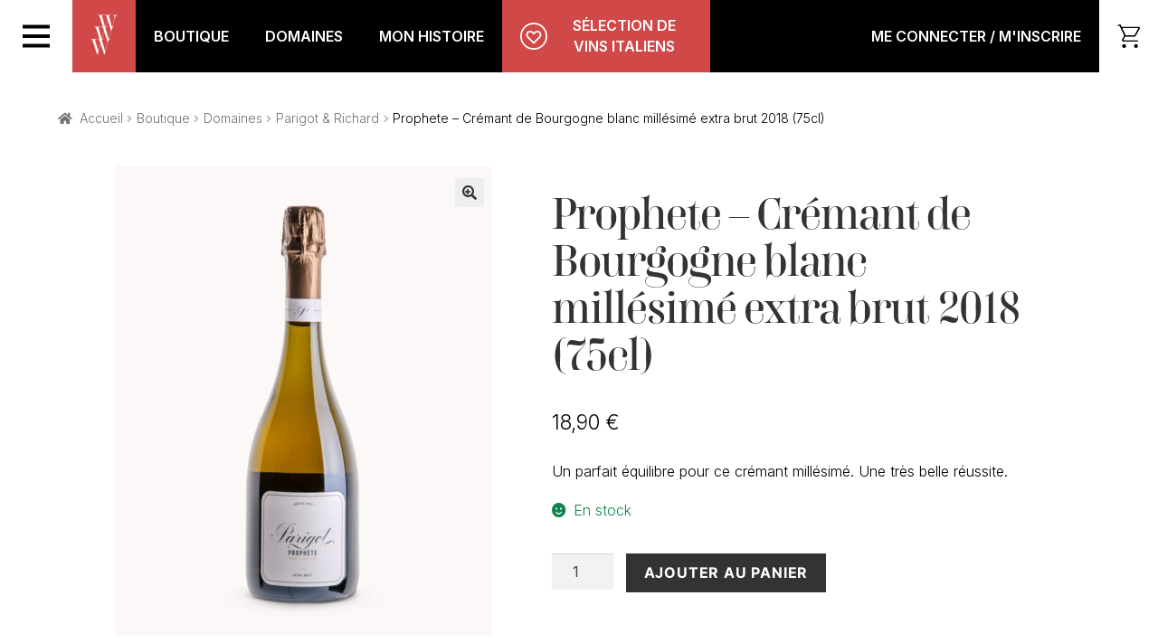

--- FILE ---
content_type: text/html; charset=UTF-8
request_url: https://www.whatwonderfulwine.com/boutique/prophete-cremant-de-bourgogne-blanc-millesime-extra-brut-2018/
body_size: 21155
content:
<!doctype html>
<html lang="fr-FR" class="no-js">

<head>
  <meta charset="UTF-8">

    <link rel="stylesheet" href="https://use.typekit.net/tpw8gzq.css">
    <link rel="preconnect" href="https://fonts.googleapis.com">
  <link rel="preconnect" href="https://fonts.gstatic.com" crossorigin>
  <link href="https://fonts.googleapis.com/css2?family=Inter:wght@300;400;600&display=swap" rel="stylesheet">

  <link href="//www.google-analytics.com" rel="dns-prefetch">

  
  <link rel="apple-touch-icon" sizes="180x180" href="https://www.whatwonderfulwine.com/wp-content/themes/e-boutique/dist/img/favicons/apple-touch-icon.png">
  <link rel="icon" type="image/png" sizes="32x32" href="https://www.whatwonderfulwine.com/wp-content/themes/e-boutique/dist/img/favicons/favicon-32x32.png">
  <link rel="icon" type="image/png" sizes="16x16" href="https://www.whatwonderfulwine.com/wp-content/themes/e-boutique/dist/img/favicons/favicon-16x16.png">
  <link rel="manifest" href="https://www.whatwonderfulwine.com/wp-content/themes/e-boutique/dist/img/favicons/site.webmanifest">
  <link rel="shortcut icon" href="https://www.whatwonderfulwine.com/wp-content/themes/e-boutique/dist/img/favicons/favicon.ico">
  <meta name="msapplication-TileColor" content="#da532c">
  <meta name="msapplication-config" content="https://www.whatwonderfulwine.com/wp-content/themes/e-boutique/dist/img/favicons/browserconfig.xml">
  <meta name="theme-color" content="#ffffff">

  <meta http-equiv="X-UA-Compatible" content="IE=edge">
  <meta name="viewport" content="width=device-width, initial-scale=1.0">

  <meta name='robots' content='index, follow, max-image-preview:large, max-snippet:-1, max-video-preview:-1' />

	<!-- This site is optimized with the Yoast SEO plugin v23.5 - https://yoast.com/wordpress/plugins/seo/ -->
	<title>Prophete - Crémant de Bourgogne blanc millésimé extra brut 2018 (75cl) &#8211; What Wonderful Wine</title>
	<link rel="canonical" href="https://www.whatwonderfulwine.com/boutique/prophete-cremant-de-bourgogne-blanc-millesime-extra-brut-2018/" />
	<meta property="og:locale" content="fr_FR" />
	<meta property="og:type" content="article" />
	<meta property="og:title" content="Prophete - Crémant de Bourgogne blanc millésimé extra brut 2018 (75cl) &#8211; What Wonderful Wine" />
	<meta property="og:description" content="Un parfait équilibre pour ce crémant millésimé. Une très belle réussite." />
	<meta property="og:url" content="https://www.whatwonderfulwine.com/boutique/prophete-cremant-de-bourgogne-blanc-millesime-extra-brut-2018/" />
	<meta property="og:site_name" content="What Wonderful Wine" />
	<meta property="article:publisher" content="https://www.facebook.com/WhatWondefulWine" />
	<meta property="article:modified_time" content="2024-06-11T06:23:04+00:00" />
	<meta property="og:image" content="https://www.whatwonderfulwine.com/wp-content/uploads/2023/05/prophete-cremant-de-bourgogne-millesime-extra-brut-parigot-2018.jpg" />
	<meta property="og:image:width" content="1200" />
	<meta property="og:image:height" content="1500" />
	<meta property="og:image:type" content="image/jpeg" />
	<meta name="twitter:card" content="summary_large_image" />
	<meta name="twitter:label1" content="Durée de lecture estimée" />
	<meta name="twitter:data1" content="1 minute" />
	<script type="application/ld+json" class="yoast-schema-graph">{"@context":"https://schema.org","@graph":[{"@type":"WebPage","@id":"https://www.whatwonderfulwine.com/boutique/prophete-cremant-de-bourgogne-blanc-millesime-extra-brut-2018/","url":"https://www.whatwonderfulwine.com/boutique/prophete-cremant-de-bourgogne-blanc-millesime-extra-brut-2018/","name":"Prophete - Crémant de Bourgogne blanc millésimé extra brut 2018 (75cl) &#8211; What Wonderful Wine","isPartOf":{"@id":"https://www.whatwonderfulwine.com/#website"},"primaryImageOfPage":{"@id":"https://www.whatwonderfulwine.com/boutique/prophete-cremant-de-bourgogne-blanc-millesime-extra-brut-2018/#primaryimage"},"image":{"@id":"https://www.whatwonderfulwine.com/boutique/prophete-cremant-de-bourgogne-blanc-millesime-extra-brut-2018/#primaryimage"},"thumbnailUrl":"https://www.whatwonderfulwine.com/wp-content/uploads/2023/05/prophete-cremant-de-bourgogne-millesime-extra-brut-parigot-2018-1.jpg","datePublished":"2023-04-13T08:37:27+00:00","dateModified":"2024-06-11T06:23:04+00:00","breadcrumb":{"@id":"https://www.whatwonderfulwine.com/boutique/prophete-cremant-de-bourgogne-blanc-millesime-extra-brut-2018/#breadcrumb"},"inLanguage":"fr-FR","potentialAction":[{"@type":"ReadAction","target":["https://www.whatwonderfulwine.com/boutique/prophete-cremant-de-bourgogne-blanc-millesime-extra-brut-2018/"]}]},{"@type":"ImageObject","inLanguage":"fr-FR","@id":"https://www.whatwonderfulwine.com/boutique/prophete-cremant-de-bourgogne-blanc-millesime-extra-brut-2018/#primaryimage","url":"https://www.whatwonderfulwine.com/wp-content/uploads/2023/05/prophete-cremant-de-bourgogne-millesime-extra-brut-parigot-2018-1.jpg","contentUrl":"https://www.whatwonderfulwine.com/wp-content/uploads/2023/05/prophete-cremant-de-bourgogne-millesime-extra-brut-parigot-2018-1.jpg","width":1200,"height":1500},{"@type":"BreadcrumbList","@id":"https://www.whatwonderfulwine.com/boutique/prophete-cremant-de-bourgogne-blanc-millesime-extra-brut-2018/#breadcrumb","itemListElement":[{"@type":"ListItem","position":1,"name":"Accueil","item":"https://www.whatwonderfulwine.com/"},{"@type":"ListItem","position":2,"name":"Boutique","item":"https://www.whatwonderfulwine.com/boutique/"},{"@type":"ListItem","position":3,"name":"Prophete &#8211; Crémant de Bourgogne blanc millésimé extra brut 2018 (75cl)"}]},{"@type":"WebSite","@id":"https://www.whatwonderfulwine.com/#website","url":"https://www.whatwonderfulwine.com/","name":"What Wonderful Wine","description":"Exclusivement des vins de Bourgogne de grande qualité","publisher":{"@id":"https://www.whatwonderfulwine.com/#organization"},"alternateName":"Exclusivement des vins de Bourgogne de grande qualité","potentialAction":[{"@type":"SearchAction","target":{"@type":"EntryPoint","urlTemplate":"https://www.whatwonderfulwine.com/?s={search_term_string}"},"query-input":{"@type":"PropertyValueSpecification","valueRequired":true,"valueName":"search_term_string"}}],"inLanguage":"fr-FR"},{"@type":"Organization","@id":"https://www.whatwonderfulwine.com/#organization","name":"What Wonderful Wine","alternateName":"Exclusivement des vins de Bourgogne de grande qualité","url":"https://www.whatwonderfulwine.com/","logo":{"@type":"ImageObject","inLanguage":"fr-FR","@id":"https://www.whatwonderfulwine.com/#/schema/logo/image/","url":"https://www.whatwonderfulwine.com/wp-content/uploads/2023/05/Logotype-RC_5.jpg","contentUrl":"https://www.whatwonderfulwine.com/wp-content/uploads/2023/05/Logotype-RC_5.jpg","width":2000,"height":2000,"caption":"What Wonderful Wine"},"image":{"@id":"https://www.whatwonderfulwine.com/#/schema/logo/image/"},"sameAs":["https://www.facebook.com/WhatWondefulWine","https://www.instagram.com/whatwonderfulwine/"]}]}</script>
	<!-- / Yoast SEO plugin. -->


<link rel='dns-prefetch' href='//www.googletagmanager.com' />
<link rel='dns-prefetch' href='//platform.gelproximity.com' />
<link rel='dns-prefetch' href='//widgets.trustedshops.com' />
<link rel='dns-prefetch' href='//fonts.googleapis.com' />
<link rel="preload" href="https://www.whatwonderfulwine.com/wp-content/uploads/2023/05/whatwonderfulwine-logo-e1684250990940.png" as="image" />
<link rel='stylesheet' id='ion.range-slider-css' href='https://www.whatwonderfulwine.com/wp-content/plugins/yith-woocommerce-ajax-product-filter-premium/assets/css/ion.range-slider.css?ver=2.3.1' media='all' />
<link rel='stylesheet' id='yith-wcan-shortcodes-css' href='https://www.whatwonderfulwine.com/wp-content/plugins/yith-woocommerce-ajax-product-filter-premium/assets/css/shortcodes.css?ver=5.5.0' media='all' />
<style id='yith-wcan-shortcodes-inline-css'>
:root{
	--yith-wcan-filters_colors_titles: #000000;
	--yith-wcan-filters_colors_background: #FFFFFF;
	--yith-wcan-filters_colors_accent: rgb(208,72,72);
	--yith-wcan-filters_colors_accent_r: 208;
	--yith-wcan-filters_colors_accent_g: 72;
	--yith-wcan-filters_colors_accent_b: 72;
	--yith-wcan-color_swatches_border_radius: 100%;
	--yith-wcan-color_swatches_size: 30px;
	--yith-wcan-labels_style_background: #FFFFFF;
	--yith-wcan-labels_style_background_hover: rgb(208,72,72);
	--yith-wcan-labels_style_background_active: rgb(208,72,72);
	--yith-wcan-labels_style_text: rgb(103,103,103);
	--yith-wcan-labels_style_text_hover: #FFFFFF;
	--yith-wcan-labels_style_text_active: #FFFFFF;
	--yith-wcan-anchors_style_text: rgb(103,103,103);
	--yith-wcan-anchors_style_text_hover: rgb(208,72,72);
	--yith-wcan-anchors_style_text_active: rgb(208,72,72);
}
</style>
<link rel='stylesheet' id='storefront-gutenberg-blocks-css' href='https://www.whatwonderfulwine.com/wp-content/themes/storefront/assets/css/base/gutenberg-blocks.css?ver=4.6.0' media='all' />
<style id='storefront-gutenberg-blocks-inline-css'>

				.wp-block-button__link:not(.has-text-color) {
					color: #333333;
				}

				.wp-block-button__link:not(.has-text-color):hover,
				.wp-block-button__link:not(.has-text-color):focus,
				.wp-block-button__link:not(.has-text-color):active {
					color: #333333;
				}

				.wp-block-button__link:not(.has-background) {
					background-color: #eeeeee;
				}

				.wp-block-button__link:not(.has-background):hover,
				.wp-block-button__link:not(.has-background):focus,
				.wp-block-button__link:not(.has-background):active {
					border-color: #d5d5d5;
					background-color: #d5d5d5;
				}

				.wc-block-grid__products .wc-block-grid__product .wp-block-button__link {
					background-color: #eeeeee;
					border-color: #eeeeee;
					color: #333333;
				}

				.wp-block-quote footer,
				.wp-block-quote cite,
				.wp-block-quote__citation {
					color: #6d6d6d;
				}

				.wp-block-pullquote cite,
				.wp-block-pullquote footer,
				.wp-block-pullquote__citation {
					color: #6d6d6d;
				}

				.wp-block-image figcaption {
					color: #6d6d6d;
				}

				.wp-block-separator.is-style-dots::before {
					color: #333333;
				}

				.wp-block-file a.wp-block-file__button {
					color: #333333;
					background-color: #eeeeee;
					border-color: #eeeeee;
				}

				.wp-block-file a.wp-block-file__button:hover,
				.wp-block-file a.wp-block-file__button:focus,
				.wp-block-file a.wp-block-file__button:active {
					color: #333333;
					background-color: #d5d5d5;
				}

				.wp-block-code,
				.wp-block-preformatted pre {
					color: #6d6d6d;
				}

				.wp-block-table:not( .has-background ):not( .is-style-stripes ) tbody tr:nth-child(2n) td {
					background-color: #fdfdfd;
				}

				.wp-block-cover .wp-block-cover__inner-container h1:not(.has-text-color),
				.wp-block-cover .wp-block-cover__inner-container h2:not(.has-text-color),
				.wp-block-cover .wp-block-cover__inner-container h3:not(.has-text-color),
				.wp-block-cover .wp-block-cover__inner-container h4:not(.has-text-color),
				.wp-block-cover .wp-block-cover__inner-container h5:not(.has-text-color),
				.wp-block-cover .wp-block-cover__inner-container h6:not(.has-text-color) {
					color: #000000;
				}

				.wc-block-components-price-slider__range-input-progress,
				.rtl .wc-block-components-price-slider__range-input-progress {
					--range-color: #7f54b3;
				}

				/* Target only IE11 */
				@media all and (-ms-high-contrast: none), (-ms-high-contrast: active) {
					.wc-block-components-price-slider__range-input-progress {
						background: #7f54b3;
					}
				}

				.wc-block-components-button:not(.is-link) {
					background-color: #333333;
					color: #ffffff;
				}

				.wc-block-components-button:not(.is-link):hover,
				.wc-block-components-button:not(.is-link):focus,
				.wc-block-components-button:not(.is-link):active {
					background-color: #1a1a1a;
					color: #ffffff;
				}

				.wc-block-components-button:not(.is-link):disabled {
					background-color: #333333;
					color: #ffffff;
				}

				.wc-block-cart__submit-container {
					background-color: #ffffff;
				}

				.wc-block-cart__submit-container::before {
					color: rgba(220,220,220,0.5);
				}

				.wc-block-components-order-summary-item__quantity {
					background-color: #ffffff;
					border-color: #6d6d6d;
					box-shadow: 0 0 0 2px #ffffff;
					color: #6d6d6d;
				}
			
</style>
<style id='classic-theme-styles-inline-css'>
/*! This file is auto-generated */
.wp-block-button__link{color:#fff;background-color:#32373c;border-radius:9999px;box-shadow:none;text-decoration:none;padding:calc(.667em + 2px) calc(1.333em + 2px);font-size:1.125em}.wp-block-file__button{background:#32373c;color:#fff;text-decoration:none}
</style>
<style id='global-styles-inline-css'>
:root{--wp--preset--aspect-ratio--square: 1;--wp--preset--aspect-ratio--4-3: 4/3;--wp--preset--aspect-ratio--3-4: 3/4;--wp--preset--aspect-ratio--3-2: 3/2;--wp--preset--aspect-ratio--2-3: 2/3;--wp--preset--aspect-ratio--16-9: 16/9;--wp--preset--aspect-ratio--9-16: 9/16;--wp--preset--color--black: #000000;--wp--preset--color--cyan-bluish-gray: #abb8c3;--wp--preset--color--white: #ffffff;--wp--preset--color--pale-pink: #f78da7;--wp--preset--color--vivid-red: #cf2e2e;--wp--preset--color--luminous-vivid-orange: #ff6900;--wp--preset--color--luminous-vivid-amber: #fcb900;--wp--preset--color--light-green-cyan: #7bdcb5;--wp--preset--color--vivid-green-cyan: #00d084;--wp--preset--color--pale-cyan-blue: #8ed1fc;--wp--preset--color--vivid-cyan-blue: #0693e3;--wp--preset--color--vivid-purple: #9b51e0;--wp--preset--gradient--vivid-cyan-blue-to-vivid-purple: linear-gradient(135deg,rgba(6,147,227,1) 0%,rgb(155,81,224) 100%);--wp--preset--gradient--light-green-cyan-to-vivid-green-cyan: linear-gradient(135deg,rgb(122,220,180) 0%,rgb(0,208,130) 100%);--wp--preset--gradient--luminous-vivid-amber-to-luminous-vivid-orange: linear-gradient(135deg,rgba(252,185,0,1) 0%,rgba(255,105,0,1) 100%);--wp--preset--gradient--luminous-vivid-orange-to-vivid-red: linear-gradient(135deg,rgba(255,105,0,1) 0%,rgb(207,46,46) 100%);--wp--preset--gradient--very-light-gray-to-cyan-bluish-gray: linear-gradient(135deg,rgb(238,238,238) 0%,rgb(169,184,195) 100%);--wp--preset--gradient--cool-to-warm-spectrum: linear-gradient(135deg,rgb(74,234,220) 0%,rgb(151,120,209) 20%,rgb(207,42,186) 40%,rgb(238,44,130) 60%,rgb(251,105,98) 80%,rgb(254,248,76) 100%);--wp--preset--gradient--blush-light-purple: linear-gradient(135deg,rgb(255,206,236) 0%,rgb(152,150,240) 100%);--wp--preset--gradient--blush-bordeaux: linear-gradient(135deg,rgb(254,205,165) 0%,rgb(254,45,45) 50%,rgb(107,0,62) 100%);--wp--preset--gradient--luminous-dusk: linear-gradient(135deg,rgb(255,203,112) 0%,rgb(199,81,192) 50%,rgb(65,88,208) 100%);--wp--preset--gradient--pale-ocean: linear-gradient(135deg,rgb(255,245,203) 0%,rgb(182,227,212) 50%,rgb(51,167,181) 100%);--wp--preset--gradient--electric-grass: linear-gradient(135deg,rgb(202,248,128) 0%,rgb(113,206,126) 100%);--wp--preset--gradient--midnight: linear-gradient(135deg,rgb(2,3,129) 0%,rgb(40,116,252) 100%);--wp--preset--font-size--small: 14px;--wp--preset--font-size--medium: 23px;--wp--preset--font-size--large: 26px;--wp--preset--font-size--x-large: 42px;--wp--preset--font-size--normal: 16px;--wp--preset--font-size--huge: 37px;--wp--preset--font-family--inter: "Inter", sans-serif;--wp--preset--font-family--cardo: Cardo;--wp--preset--spacing--20: 0.44rem;--wp--preset--spacing--30: 0.67rem;--wp--preset--spacing--40: 1rem;--wp--preset--spacing--50: 1.5rem;--wp--preset--spacing--60: 2.25rem;--wp--preset--spacing--70: 3.38rem;--wp--preset--spacing--80: 5.06rem;--wp--preset--shadow--natural: 6px 6px 9px rgba(0, 0, 0, 0.2);--wp--preset--shadow--deep: 12px 12px 50px rgba(0, 0, 0, 0.4);--wp--preset--shadow--sharp: 6px 6px 0px rgba(0, 0, 0, 0.2);--wp--preset--shadow--outlined: 6px 6px 0px -3px rgba(255, 255, 255, 1), 6px 6px rgba(0, 0, 0, 1);--wp--preset--shadow--crisp: 6px 6px 0px rgba(0, 0, 0, 1);}:root :where(.is-layout-flow) > :first-child{margin-block-start: 0;}:root :where(.is-layout-flow) > :last-child{margin-block-end: 0;}:root :where(.is-layout-flow) > *{margin-block-start: 24px;margin-block-end: 0;}:root :where(.is-layout-constrained) > :first-child{margin-block-start: 0;}:root :where(.is-layout-constrained) > :last-child{margin-block-end: 0;}:root :where(.is-layout-constrained) > *{margin-block-start: 24px;margin-block-end: 0;}:root :where(.is-layout-flex){gap: 24px;}:root :where(.is-layout-grid){gap: 24px;}body .is-layout-flex{display: flex;}.is-layout-flex{flex-wrap: wrap;align-items: center;}.is-layout-flex > :is(*, div){margin: 0;}body .is-layout-grid{display: grid;}.is-layout-grid > :is(*, div){margin: 0;}.has-black-color{color: var(--wp--preset--color--black) !important;}.has-cyan-bluish-gray-color{color: var(--wp--preset--color--cyan-bluish-gray) !important;}.has-white-color{color: var(--wp--preset--color--white) !important;}.has-pale-pink-color{color: var(--wp--preset--color--pale-pink) !important;}.has-vivid-red-color{color: var(--wp--preset--color--vivid-red) !important;}.has-luminous-vivid-orange-color{color: var(--wp--preset--color--luminous-vivid-orange) !important;}.has-luminous-vivid-amber-color{color: var(--wp--preset--color--luminous-vivid-amber) !important;}.has-light-green-cyan-color{color: var(--wp--preset--color--light-green-cyan) !important;}.has-vivid-green-cyan-color{color: var(--wp--preset--color--vivid-green-cyan) !important;}.has-pale-cyan-blue-color{color: var(--wp--preset--color--pale-cyan-blue) !important;}.has-vivid-cyan-blue-color{color: var(--wp--preset--color--vivid-cyan-blue) !important;}.has-vivid-purple-color{color: var(--wp--preset--color--vivid-purple) !important;}.has-black-background-color{background-color: var(--wp--preset--color--black) !important;}.has-cyan-bluish-gray-background-color{background-color: var(--wp--preset--color--cyan-bluish-gray) !important;}.has-white-background-color{background-color: var(--wp--preset--color--white) !important;}.has-pale-pink-background-color{background-color: var(--wp--preset--color--pale-pink) !important;}.has-vivid-red-background-color{background-color: var(--wp--preset--color--vivid-red) !important;}.has-luminous-vivid-orange-background-color{background-color: var(--wp--preset--color--luminous-vivid-orange) !important;}.has-luminous-vivid-amber-background-color{background-color: var(--wp--preset--color--luminous-vivid-amber) !important;}.has-light-green-cyan-background-color{background-color: var(--wp--preset--color--light-green-cyan) !important;}.has-vivid-green-cyan-background-color{background-color: var(--wp--preset--color--vivid-green-cyan) !important;}.has-pale-cyan-blue-background-color{background-color: var(--wp--preset--color--pale-cyan-blue) !important;}.has-vivid-cyan-blue-background-color{background-color: var(--wp--preset--color--vivid-cyan-blue) !important;}.has-vivid-purple-background-color{background-color: var(--wp--preset--color--vivid-purple) !important;}.has-black-border-color{border-color: var(--wp--preset--color--black) !important;}.has-cyan-bluish-gray-border-color{border-color: var(--wp--preset--color--cyan-bluish-gray) !important;}.has-white-border-color{border-color: var(--wp--preset--color--white) !important;}.has-pale-pink-border-color{border-color: var(--wp--preset--color--pale-pink) !important;}.has-vivid-red-border-color{border-color: var(--wp--preset--color--vivid-red) !important;}.has-luminous-vivid-orange-border-color{border-color: var(--wp--preset--color--luminous-vivid-orange) !important;}.has-luminous-vivid-amber-border-color{border-color: var(--wp--preset--color--luminous-vivid-amber) !important;}.has-light-green-cyan-border-color{border-color: var(--wp--preset--color--light-green-cyan) !important;}.has-vivid-green-cyan-border-color{border-color: var(--wp--preset--color--vivid-green-cyan) !important;}.has-pale-cyan-blue-border-color{border-color: var(--wp--preset--color--pale-cyan-blue) !important;}.has-vivid-cyan-blue-border-color{border-color: var(--wp--preset--color--vivid-cyan-blue) !important;}.has-vivid-purple-border-color{border-color: var(--wp--preset--color--vivid-purple) !important;}.has-vivid-cyan-blue-to-vivid-purple-gradient-background{background: var(--wp--preset--gradient--vivid-cyan-blue-to-vivid-purple) !important;}.has-light-green-cyan-to-vivid-green-cyan-gradient-background{background: var(--wp--preset--gradient--light-green-cyan-to-vivid-green-cyan) !important;}.has-luminous-vivid-amber-to-luminous-vivid-orange-gradient-background{background: var(--wp--preset--gradient--luminous-vivid-amber-to-luminous-vivid-orange) !important;}.has-luminous-vivid-orange-to-vivid-red-gradient-background{background: var(--wp--preset--gradient--luminous-vivid-orange-to-vivid-red) !important;}.has-very-light-gray-to-cyan-bluish-gray-gradient-background{background: var(--wp--preset--gradient--very-light-gray-to-cyan-bluish-gray) !important;}.has-cool-to-warm-spectrum-gradient-background{background: var(--wp--preset--gradient--cool-to-warm-spectrum) !important;}.has-blush-light-purple-gradient-background{background: var(--wp--preset--gradient--blush-light-purple) !important;}.has-blush-bordeaux-gradient-background{background: var(--wp--preset--gradient--blush-bordeaux) !important;}.has-luminous-dusk-gradient-background{background: var(--wp--preset--gradient--luminous-dusk) !important;}.has-pale-ocean-gradient-background{background: var(--wp--preset--gradient--pale-ocean) !important;}.has-electric-grass-gradient-background{background: var(--wp--preset--gradient--electric-grass) !important;}.has-midnight-gradient-background{background: var(--wp--preset--gradient--midnight) !important;}.has-small-font-size{font-size: var(--wp--preset--font-size--small) !important;}.has-medium-font-size{font-size: var(--wp--preset--font-size--medium) !important;}.has-large-font-size{font-size: var(--wp--preset--font-size--large) !important;}.has-x-large-font-size{font-size: var(--wp--preset--font-size--x-large) !important;}
:root :where(.wp-block-pullquote){font-size: 1.5em;line-height: 1.6;}
</style>
<style id='age-gate-custom-inline-css'>
:root{--ag-background-color: rgba(0,0,0,0.6);--ag-background-image-position: center center;--ag-background-image-opacity: 1;--ag-form-background: rgba(255,255,255,1);--ag-text-color: #000000;--ag-blur: 5px;}
</style>
<link rel='stylesheet' id='age-gate-css' href='https://www.whatwonderfulwine.com/wp-content/plugins/age-gate/dist/main.css?ver=3.5.0' media='all' />
<style id='age-gate-options-inline-css'>
:root{--ag-background-color: rgba(0,0,0,0.6);--ag-background-image-position: center center;--ag-background-image-opacity: 1;--ag-form-background: rgba(255,255,255,1);--ag-text-color: #000000;--ag-blur: 5px;}
</style>
<link rel='stylesheet' id='contact-form-7-css' href='https://www.whatwonderfulwine.com/wp-content/plugins/contact-form-7/includes/css/styles.css?ver=5.9.8' media='all' />
<link rel='stylesheet' id='photoswipe-css' href='https://www.whatwonderfulwine.com/wp-content/plugins/woocommerce/assets/css/photoswipe/photoswipe.min.css?ver=9.3.5' media='all' />
<link rel='stylesheet' id='photoswipe-default-skin-css' href='https://www.whatwonderfulwine.com/wp-content/plugins/woocommerce/assets/css/photoswipe/default-skin/default-skin.min.css?ver=9.3.5' media='all' />
<style id='woocommerce-inline-inline-css'>
.woocommerce form .form-row .required { visibility: visible; }
</style>
<link rel='stylesheet' id='select2-css' href='https://www.whatwonderfulwine.com/wp-content/plugins/woocommerce/assets/css/select2.css?ver=9.3.5' media='all' />
<link rel='stylesheet' id='xoo-wsc-fonts-css' href='https://www.whatwonderfulwine.com/wp-content/plugins/woocommerce-side-cart-premium/assets/css/xoo-wsc-fonts.css?ver=3.2' media='all' />
<link rel='stylesheet' id='xoo-wsc-style-css' href='https://www.whatwonderfulwine.com/wp-content/plugins/woocommerce-side-cart-premium/assets/css/xoo-wsc-style.css?ver=3.2' media='all' />
<style id='xoo-wsc-style-inline-css'>

.xoo-wsc-sp-left-col img{
	max-width: 80px;
}
.xoo-wsc-sp-left-col{
	min-width: 80px;
}

.xoo-wsc-sp-right-col{
	font-size: 14px;
}

.xoo-wsc-sp-container{
	background-color: #eee;
}


 

.xoo-wsc-footer{
	background-color: #ffffff;
	color: #000000;
	padding: 10px 20px;
}

.xoo-wsc-footer, .xoo-wsc-footer a, .xoo-wsc-footer .amount{
	font-size: 18px;
}

.xoo-wsc-ft-buttons-cont{
	grid-template-columns: auto;
}

.xoo-wsc-basket{
	top: 0px;
	right: 0px;
	background-color: #ffffff;
	color: #000000;
	box-shadow: 0;
	border-radius: 14px}


.xoo-wsc-bki{
	font-size: 40px}

.xoo-wsc-items-count{
	bottom: -12px;
	left: -12px;
}

.xoo-wsc-items-count{
	background-color: #d04848;
	color: #ffffff;
}

.xoo-wsc-container, .xoo-wsc-slider{
	max-width: 320px;
	right: -320px;
	top: 0;bottom: 0;
	top: 0;
	font-family: }


.xoo-wsc-cart-active .xoo-wsc-container, .xoo-wsc-slider-active .xoo-wsc-slider{
	right: 0;
}


.xoo-wsc-cart-active .xoo-wsc-basket{
	right: 320px;
}

.xoo-wsc-slider{
	right: -320px;
}

span.xoo-wsch-close {
    font-size: 40px;
    right: 10px;
}

.xoo-wsch-top{
	justify-content: center;
}

.xoo-wsch-text{
	font-size: 20px;
}

.xoo-wsc-header{
	color: #000000;
	background-color: #ffffff;
}

.xoo-wsc-sb-bar > span{
	background-color: #d04848;
}

.xoo-wsc-body{
	background-color: #ffffff;
}

.xoo-wsc-body, .xoo-wsc-body span.amount, .xoo-wsc-body a{
	font-size: 16px;
	color: #000000;
}

.xoo-wsc-product{
	padding: 20px 15px;
}

.xoo-wsc-img-col{
	width: 30%;
}
.xoo-wsc-sum-col{
	width: 70%;
}

.xoo-wsc-sum-col{
	justify-content: center;
}

/***** Quantity *****/

.xoo-wsc-qty-box{
	max-width: 75px;
}

.xoo-wsc-qty-box.xoo-wsc-qtb-square{
	border-color: #000000;
}

input[type="number"].xoo-wsc-qty{
	border-color: #000000;
	background-color: #ffffff;
	color: #000000;
	height: 28px;
	line-height: 28px;
}

input[type="number"].xoo-wsc-qty, .xoo-wsc-qtb-square{
	border-width: 1px;
	border-style: solid;
}
.xoo-wsc-chng{
	background-color: #ffffff;
	color: #000000;
}

/** Shortcode **/
.xoo-wsc-sc-count{
	background-color: #000000;
	color: #ffffff;
}

.xoo-wsc-sc-bki{
	font-size: 28px;
	color: 28;
}
.xoo-wsc-sc-cont{
	color: #000000;
}



</style>
<link rel='stylesheet' id='storefront-style-css' href='https://www.whatwonderfulwine.com/wp-content/themes/storefront/style.css?ver=4.6.0' media='all' />
<style id='storefront-style-inline-css'>

			.main-navigation ul li a,
			.site-title a,
			ul.menu li a,
			.site-branding h1 a,
			button.menu-toggle,
			button.menu-toggle:hover,
			.handheld-navigation .dropdown-toggle {
				color: #333333;
			}

			button.menu-toggle,
			button.menu-toggle:hover {
				border-color: #333333;
			}

			.main-navigation ul li a:hover,
			.main-navigation ul li:hover > a,
			.site-title a:hover,
			.site-header ul.menu li.current-menu-item > a {
				color: #747474;
			}

			table:not( .has-background ) th {
				background-color: #f8f8f8;
			}

			table:not( .has-background ) tbody td {
				background-color: #fdfdfd;
			}

			table:not( .has-background ) tbody tr:nth-child(2n) td,
			fieldset,
			fieldset legend {
				background-color: #fbfbfb;
			}

			.site-header,
			.secondary-navigation ul ul,
			.main-navigation ul.menu > li.menu-item-has-children:after,
			.secondary-navigation ul.menu ul,
			.storefront-handheld-footer-bar,
			.storefront-handheld-footer-bar ul li > a,
			.storefront-handheld-footer-bar ul li.search .site-search,
			button.menu-toggle,
			button.menu-toggle:hover {
				background-color: #ffffff;
			}

			p.site-description,
			.site-header,
			.storefront-handheld-footer-bar {
				color: #404040;
			}

			button.menu-toggle:after,
			button.menu-toggle:before,
			button.menu-toggle span:before {
				background-color: #333333;
			}

			h1, h2, h3, h4, h5, h6, .wc-block-grid__product-title {
				color: #333333;
			}

			.widget h1 {
				border-bottom-color: #333333;
			}

			body,
			.secondary-navigation a {
				color: #6d6d6d;
			}

			.widget-area .widget a,
			.hentry .entry-header .posted-on a,
			.hentry .entry-header .post-author a,
			.hentry .entry-header .post-comments a,
			.hentry .entry-header .byline a {
				color: #727272;
			}

			a {
				color: #7f54b3;
			}

			a:focus,
			button:focus,
			.button.alt:focus,
			input:focus,
			textarea:focus,
			input[type="button"]:focus,
			input[type="reset"]:focus,
			input[type="submit"]:focus,
			input[type="email"]:focus,
			input[type="tel"]:focus,
			input[type="url"]:focus,
			input[type="password"]:focus,
			input[type="search"]:focus {
				outline-color: #7f54b3;
			}

			button, input[type="button"], input[type="reset"], input[type="submit"], .button, .widget a.button {
				background-color: #eeeeee;
				border-color: #eeeeee;
				color: #333333;
			}

			button:hover, input[type="button"]:hover, input[type="reset"]:hover, input[type="submit"]:hover, .button:hover, .widget a.button:hover {
				background-color: #d5d5d5;
				border-color: #d5d5d5;
				color: #333333;
			}

			button.alt, input[type="button"].alt, input[type="reset"].alt, input[type="submit"].alt, .button.alt, .widget-area .widget a.button.alt {
				background-color: #333333;
				border-color: #333333;
				color: #ffffff;
			}

			button.alt:hover, input[type="button"].alt:hover, input[type="reset"].alt:hover, input[type="submit"].alt:hover, .button.alt:hover, .widget-area .widget a.button.alt:hover {
				background-color: #1a1a1a;
				border-color: #1a1a1a;
				color: #ffffff;
			}

			.pagination .page-numbers li .page-numbers.current {
				background-color: #e6e6e6;
				color: #636363;
			}

			#comments .comment-list .comment-content .comment-text {
				background-color: #f8f8f8;
			}

			.site-footer {
				background-color: #f0f0f0;
				color: #6d6d6d;
			}

			.site-footer a:not(.button):not(.components-button) {
				color: #333333;
			}

			.site-footer .storefront-handheld-footer-bar a:not(.button):not(.components-button) {
				color: #333333;
			}

			.site-footer h1, .site-footer h2, .site-footer h3, .site-footer h4, .site-footer h5, .site-footer h6, .site-footer .widget .widget-title, .site-footer .widget .widgettitle {
				color: #333333;
			}

			.page-template-template-homepage.has-post-thumbnail .type-page.has-post-thumbnail .entry-title {
				color: #000000;
			}

			.page-template-template-homepage.has-post-thumbnail .type-page.has-post-thumbnail .entry-content {
				color: #000000;
			}

			@media screen and ( min-width: 768px ) {
				.secondary-navigation ul.menu a:hover {
					color: #595959;
				}

				.secondary-navigation ul.menu a {
					color: #404040;
				}

				.main-navigation ul.menu ul.sub-menu,
				.main-navigation ul.nav-menu ul.children {
					background-color: #f0f0f0;
				}

				.site-header {
					border-bottom-color: #f0f0f0;
				}
			}
</style>
<link rel='stylesheet' id='storefront-icons-css' href='https://www.whatwonderfulwine.com/wp-content/themes/storefront/assets/css/base/icons.css?ver=4.6.0' media='all' />
<link rel='stylesheet' id='storefront-fonts-css' href='https://fonts.googleapis.com/css?family=Source+Sans+Pro%3A400%2C300%2C300italic%2C400italic%2C600%2C700%2C900&#038;subset=latin%2Clatin-ext&#038;ver=4.6.0' media='all' />
<link rel='stylesheet' id='wpBoilerplateThemeStyles-css' href='https://www.whatwonderfulwine.com/wp-content/themes/e-boutique/dist/css/main.min.css?ver=1.2' media='all' />
<link rel='stylesheet' id='storefront-woocommerce-style-css' href='https://www.whatwonderfulwine.com/wp-content/themes/storefront/assets/css/woocommerce/woocommerce.css?ver=4.6.0' media='all' />
<style id='storefront-woocommerce-style-inline-css'>
@font-face {
				font-family: star;
				src: url(https://www.whatwonderfulwine.com/wp-content/plugins/woocommerce/assets/fonts/star.eot);
				src:
					url(https://www.whatwonderfulwine.com/wp-content/plugins/woocommerce/assets/fonts/star.eot?#iefix) format("embedded-opentype"),
					url(https://www.whatwonderfulwine.com/wp-content/plugins/woocommerce/assets/fonts/star.woff) format("woff"),
					url(https://www.whatwonderfulwine.com/wp-content/plugins/woocommerce/assets/fonts/star.ttf) format("truetype"),
					url(https://www.whatwonderfulwine.com/wp-content/plugins/woocommerce/assets/fonts/star.svg#star) format("svg");
				font-weight: 400;
				font-style: normal;
			}
			@font-face {
				font-family: WooCommerce;
				src: url(https://www.whatwonderfulwine.com/wp-content/plugins/woocommerce/assets/fonts/WooCommerce.eot);
				src:
					url(https://www.whatwonderfulwine.com/wp-content/plugins/woocommerce/assets/fonts/WooCommerce.eot?#iefix) format("embedded-opentype"),
					url(https://www.whatwonderfulwine.com/wp-content/plugins/woocommerce/assets/fonts/WooCommerce.woff) format("woff"),
					url(https://www.whatwonderfulwine.com/wp-content/plugins/woocommerce/assets/fonts/WooCommerce.ttf) format("truetype"),
					url(https://www.whatwonderfulwine.com/wp-content/plugins/woocommerce/assets/fonts/WooCommerce.svg#WooCommerce) format("svg");
				font-weight: 400;
				font-style: normal;
			}

			a.cart-contents,
			.site-header-cart .widget_shopping_cart a {
				color: #333333;
			}

			a.cart-contents:hover,
			.site-header-cart .widget_shopping_cart a:hover,
			.site-header-cart:hover > li > a {
				color: #747474;
			}

			table.cart td.product-remove,
			table.cart td.actions {
				border-top-color: #ffffff;
			}

			.storefront-handheld-footer-bar ul li.cart .count {
				background-color: #333333;
				color: #ffffff;
				border-color: #ffffff;
			}

			.woocommerce-tabs ul.tabs li.active a,
			ul.products li.product .price,
			.onsale,
			.wc-block-grid__product-onsale,
			.widget_search form:before,
			.widget_product_search form:before {
				color: #6d6d6d;
			}

			.woocommerce-breadcrumb a,
			a.woocommerce-review-link,
			.product_meta a {
				color: #727272;
			}

			.wc-block-grid__product-onsale,
			.onsale {
				border-color: #6d6d6d;
			}

			.star-rating span:before,
			.quantity .plus, .quantity .minus,
			p.stars a:hover:after,
			p.stars a:after,
			.star-rating span:before,
			#payment .payment_methods li input[type=radio]:first-child:checked+label:before {
				color: #7f54b3;
			}

			.widget_price_filter .ui-slider .ui-slider-range,
			.widget_price_filter .ui-slider .ui-slider-handle {
				background-color: #7f54b3;
			}

			.order_details {
				background-color: #f8f8f8;
			}

			.order_details > li {
				border-bottom: 1px dotted #e3e3e3;
			}

			.order_details:before,
			.order_details:after {
				background: -webkit-linear-gradient(transparent 0,transparent 0),-webkit-linear-gradient(135deg,#f8f8f8 33.33%,transparent 33.33%),-webkit-linear-gradient(45deg,#f8f8f8 33.33%,transparent 33.33%)
			}

			#order_review {
				background-color: #ffffff;
			}

			#payment .payment_methods > li .payment_box,
			#payment .place-order {
				background-color: #fafafa;
			}

			#payment .payment_methods > li:not(.woocommerce-notice) {
				background-color: #f5f5f5;
			}

			#payment .payment_methods > li:not(.woocommerce-notice):hover {
				background-color: #f0f0f0;
			}

			.woocommerce-pagination .page-numbers li .page-numbers.current {
				background-color: #e6e6e6;
				color: #636363;
			}

			.wc-block-grid__product-onsale,
			.onsale,
			.woocommerce-pagination .page-numbers li .page-numbers:not(.current) {
				color: #6d6d6d;
			}

			p.stars a:before,
			p.stars a:hover~a:before,
			p.stars.selected a.active~a:before {
				color: #6d6d6d;
			}

			p.stars.selected a.active:before,
			p.stars:hover a:before,
			p.stars.selected a:not(.active):before,
			p.stars.selected a.active:before {
				color: #7f54b3;
			}

			.single-product div.product .woocommerce-product-gallery .woocommerce-product-gallery__trigger {
				background-color: #eeeeee;
				color: #333333;
			}

			.single-product div.product .woocommerce-product-gallery .woocommerce-product-gallery__trigger:hover {
				background-color: #d5d5d5;
				border-color: #d5d5d5;
				color: #333333;
			}

			.button.added_to_cart:focus,
			.button.wc-forward:focus {
				outline-color: #7f54b3;
			}

			.added_to_cart,
			.site-header-cart .widget_shopping_cart a.button,
			.wc-block-grid__products .wc-block-grid__product .wp-block-button__link {
				background-color: #eeeeee;
				border-color: #eeeeee;
				color: #333333;
			}

			.added_to_cart:hover,
			.site-header-cart .widget_shopping_cart a.button:hover,
			.wc-block-grid__products .wc-block-grid__product .wp-block-button__link:hover {
				background-color: #d5d5d5;
				border-color: #d5d5d5;
				color: #333333;
			}

			.added_to_cart.alt, .added_to_cart, .widget a.button.checkout {
				background-color: #333333;
				border-color: #333333;
				color: #ffffff;
			}

			.added_to_cart.alt:hover, .added_to_cart:hover, .widget a.button.checkout:hover {
				background-color: #1a1a1a;
				border-color: #1a1a1a;
				color: #ffffff;
			}

			.button.loading {
				color: #eeeeee;
			}

			.button.loading:hover {
				background-color: #eeeeee;
			}

			.button.loading:after {
				color: #333333;
			}

			@media screen and ( min-width: 768px ) {
				.site-header-cart .widget_shopping_cart,
				.site-header .product_list_widget li .quantity {
					color: #404040;
				}

				.site-header-cart .widget_shopping_cart .buttons,
				.site-header-cart .widget_shopping_cart .total {
					background-color: #f5f5f5;
				}

				.site-header-cart .widget_shopping_cart {
					background-color: #f0f0f0;
				}
			}
				.storefront-product-pagination a {
					color: #6d6d6d;
					background-color: #ffffff;
				}
				.storefront-sticky-add-to-cart {
					color: #6d6d6d;
					background-color: #ffffff;
				}

				.storefront-sticky-add-to-cart a:not(.button) {
					color: #333333;
				}
</style>
<link rel='stylesheet' id='storefront-child-style-css' href='https://www.whatwonderfulwine.com/wp-content/themes/e-boutique/style.css?ver=1.0' media='all' />
<script id="woocommerce-google-analytics-integration-gtag-js-after">
/* Google Analytics for WooCommerce (gtag.js) */
					window.dataLayer = window.dataLayer || [];
					function gtag(){dataLayer.push(arguments);}
					// Set up default consent state.
					for ( const mode of [{"analytics_storage":"denied","ad_storage":"denied","ad_user_data":"denied","ad_personalization":"denied","region":["AT","BE","BG","HR","CY","CZ","DK","EE","FI","FR","DE","GR","HU","IS","IE","IT","LV","LI","LT","LU","MT","NL","NO","PL","PT","RO","SK","SI","ES","SE","GB","CH"]}] || [] ) {
						gtag( "consent", "default", { "wait_for_update": 500, ...mode } );
					}
					gtag("js", new Date());
					gtag("set", "developer_id.dOGY3NW", true);
					gtag("config", "G-1J01ZVR734", {"track_404":true,"allow_google_signals":true,"logged_in":false,"linker":{"domains":[],"allow_incoming":true},"custom_map":{"dimension1":"logged_in"}});
</script>
<script src="https://www.whatwonderfulwine.com/wp-includes/js/jquery/jquery.js" id="jquery-js"></script>
<script src="https://platform.gelproximity.com/sdk/latest.js?ver=1710839528" id="mbe_eship-gel-proxmity-map-js-js"></script>
<script id="mbe_eship-gel-proxmity-map-initialization-js-before">
const mbe_gel_proxmity_data = {"urlEndUser":"https:\/\/platform.gelproximity.com\/gel-enduser-client\/","merchantCode":"MER_000578","apiKey":"c60a3a13-2730-4c78-ada7-c784f0d595a0","locale":"fr_FR","debug":false}
</script>
<script src="https://www.whatwonderfulwine.com/wp-content/plugins/mail-boxes-etc//lib/js/gel-proximity-map-initilization.js?ver=1115172153" id="mbe_eship-gel-proxmity-map-initialization-js"></script>
<script src="https://www.whatwonderfulwine.com/wp-content/plugins/woocommerce/assets/js/jquery-blockui/jquery.blockUI.min.js?ver=2.7.0-wc.9.3.5" id="jquery-blockui-js" defer data-wp-strategy="defer"></script>
<script id="wc-add-to-cart-js-extra">
var wc_add_to_cart_params = {"ajax_url":"\/wp-admin\/admin-ajax.php","wc_ajax_url":"\/?wc-ajax=%%endpoint%%","i18n_view_cart":"Voir le panier","cart_url":"https:\/\/www.whatwonderfulwine.com\/panier\/","is_cart":"","cart_redirect_after_add":"no"};
</script>
<script src="https://www.whatwonderfulwine.com/wp-content/plugins/woocommerce/assets/js/frontend/add-to-cart.min.js?ver=9.3.5" id="wc-add-to-cart-js" defer data-wp-strategy="defer"></script>
<script src="https://www.whatwonderfulwine.com/wp-content/plugins/woocommerce/assets/js/zoom/jquery.zoom.min.js?ver=1.7.21-wc.9.3.5" id="zoom-js" defer data-wp-strategy="defer"></script>
<script src="https://www.whatwonderfulwine.com/wp-content/plugins/woocommerce/assets/js/flexslider/jquery.flexslider.min.js?ver=2.7.2-wc.9.3.5" id="flexslider-js" defer data-wp-strategy="defer"></script>
<script src="https://www.whatwonderfulwine.com/wp-content/plugins/woocommerce/assets/js/photoswipe/photoswipe.min.js?ver=4.1.1-wc.9.3.5" id="photoswipe-js" defer data-wp-strategy="defer"></script>
<script src="https://www.whatwonderfulwine.com/wp-content/plugins/woocommerce/assets/js/photoswipe/photoswipe-ui-default.min.js?ver=4.1.1-wc.9.3.5" id="photoswipe-ui-default-js" defer data-wp-strategy="defer"></script>
<script id="wc-single-product-js-extra">
var wc_single_product_params = {"i18n_required_rating_text":"Veuillez s\u00e9lectionner une note","review_rating_required":"yes","flexslider":{"rtl":false,"animation":"slide","smoothHeight":true,"directionNav":false,"controlNav":"thumbnails","slideshow":false,"animationSpeed":500,"animationLoop":false,"allowOneSlide":false},"zoom_enabled":"1","zoom_options":[],"photoswipe_enabled":"1","photoswipe_options":{"shareEl":false,"closeOnScroll":false,"history":false,"hideAnimationDuration":0,"showAnimationDuration":0},"flexslider_enabled":"1"};
</script>
<script src="https://www.whatwonderfulwine.com/wp-content/plugins/woocommerce/assets/js/frontend/single-product.min.js?ver=9.3.5" id="wc-single-product-js" defer data-wp-strategy="defer"></script>
<script src="https://www.whatwonderfulwine.com/wp-content/plugins/woocommerce/assets/js/js-cookie/js.cookie.min.js?ver=2.1.4-wc.9.3.5" id="js-cookie-js" defer data-wp-strategy="defer"></script>
<script id="woocommerce-js-extra">
var woocommerce_params = {"ajax_url":"\/wp-admin\/admin-ajax.php","wc_ajax_url":"\/?wc-ajax=%%endpoint%%"};
</script>
<script src="https://www.whatwonderfulwine.com/wp-content/plugins/woocommerce/assets/js/frontend/woocommerce.min.js?ver=9.3.5" id="woocommerce-js" defer data-wp-strategy="defer"></script>
<script id="wc-cart-fragments-js-extra">
var wc_cart_fragments_params = {"ajax_url":"\/wp-admin\/admin-ajax.php","wc_ajax_url":"\/?wc-ajax=%%endpoint%%","cart_hash_key":"wc_cart_hash_2c8afa34422225de2af3d6b2d1230292","fragment_name":"wc_fragments_2c8afa34422225de2af3d6b2d1230292","request_timeout":"5000"};
</script>
<script src="https://www.whatwonderfulwine.com/wp-content/plugins/woocommerce/assets/js/frontend/cart-fragments.min.js?ver=9.3.5" id="wc-cart-fragments-js" defer data-wp-strategy="defer"></script>
	<noscript><style>.woocommerce-product-gallery{ opacity: 1 !important; }</style></noscript>
	<style id='wp-fonts-local'>
@font-face{font-family:Inter;font-style:normal;font-weight:300 900;font-display:fallback;src:url('https://www.whatwonderfulwine.com/wp-content/plugins/woocommerce/assets/fonts/Inter-VariableFont_slnt,wght.woff2') format('woff2');font-stretch:normal;}
@font-face{font-family:Cardo;font-style:normal;font-weight:400;font-display:fallback;src:url('https://www.whatwonderfulwine.com/wp-content/plugins/woocommerce/assets/fonts/cardo_normal_400.woff2') format('woff2');}
</style>

  <link rel="stylesheet" href="https://cdn.jsdelivr.net/npm/swiper@11/swiper-bundle.min.css"/>
  <script src="https://cdn.jsdelivr.net/npm/swiper@11/swiper-bundle.min.js"></script>

  <!-- Begin eTrusted bootstrap tag -->
  <script src="https://integrations.etrusted.com/applications/widget.js/v2" async defer></script>
  <!-- End eTrusted bootstrap tag -->

  <!-- Google Tag Manager -->
  <script>(function(w,d,s,l,i){w[l]=w[l]||[];w[l].push({'gtm.start':
  new Date().getTime(),event:'gtm.js'});var f=d.getElementsByTagName(s)[0],
  j=d.createElement(s),dl=l!='dataLayer'?'&l='+l:'';j.async=true;j.src=
  'https://www.googletagmanager.com/gtm.js?id='+i+dl;f.parentNode.insertBefore(j,f);
  })(window,document,'script','dataLayer','GTM-TPSHQ6R');</script>
  <!-- End Google Tag Manager -->

  <!-- Start cookieyes banner -->
  <script id="cookieyes" type="text/javascript" src="https://cdn-cookieyes.com/client_data/b2fd1725b0138c4563567611/script.js"></script>
  <!-- End cookieyes banner -->
</head>

<body class="product-template-default single single-product postid-553 wp-embed-responsive theme-storefront woocommerce woocommerce-page woocommerce-no-js yith-wcan-pro filters-in-modal prophete-cremant-de-bourgogne-blanc-millesime-extra-brut-2018 storefront-align-wide left-sidebar woocommerce-active page-template-template-fullwidth page-template-template-fullwidth-php ">
  <!-- Google Tag Manager (noscript) -->
  <noscript><iframe src="https://www.googletagmanager.com/ns.html?id=GTM-TPSHQ6R"
  height="0" width="0" style="display:none;visibility:hidden"></iframe></noscript>
  <!-- End Google Tag Manager (noscript) -->

  <span itemscope itemtype="http://schema.org/WebSite">
    <meta itemprop="url" content="https://www.whatwonderfulwine.com">
    <meta itemprop="name" content="What Wonderful Wine">
    <meta itemprop="alternateName" content="What Wonderful Wine - Official WebSite">
  </span>
    
  <header class="header">
    <button class="burger-menu" onclick="this.classList.toggle('opened');this.setAttribute('aria-expanded', this.classList.contains('opened'))" aria-label="Main Menu">
      <svg width="50" height="80" viewBox="0 0 100 100">
        <path class="line line1" d="M 20,29.000046 H 80.000231 C 80.000231,29.000046 94.498839,28.817352 94.532987,66.711331 94.543142,77.980673 90.966081,81.670246 85.259173,81.668997 79.552261,81.667751 75.000211,74.999942 75.000211,74.999942 L 25.000021,25.000058" />
        <path class="line line2" d="M 20,50 H 80" />
        <path class="line line3" d="M 20,70.999954 H 80.000231 C 80.000231,70.999954 94.498839,71.182648 94.532987,33.288669 94.543142,22.019327 90.966081,18.329754 85.259173,18.331003 79.552261,18.332249 75.000211,25.000058 75.000211,25.000058 L 25.000021,74.999942" />
      </svg>
    </button>
    <div class="logo">
      <a href="https://www.whatwonderfulwine.com" title="What Wonderful Wine">
        <img src="https://www.whatwonderfulwine.com/wp-content/themes/e-boutique/dist/img/logo.png" alt="What Wonderful Wine">
      </a>
    </div>
    <div class="navigation-header-left">
      <ul id="menu-menu-den-tete" class="menu"><li id="menu-item-14" class="menu-item menu-item-type-post_type menu-item-object-page current_page_parent menu-item-14"><a href="https://www.whatwonderfulwine.com/boutique/">Boutique</a></li>
<li id="menu-item-15" class="menu-item menu-item-type-custom menu-item-object-custom menu-item-15"><a href="https://www.whatwonderfulwine.com/categorie-produit/domaines/">Domaines</a></li>
<li id="menu-item-813" class="menu-item menu-item-type-post_type menu-item-object-page menu-item-813"><a href="https://www.whatwonderfulwine.com/mon-histoire/">Mon Histoire</a></li>
<li id="menu-item-1443" class="menu-item menu-item-type-custom menu-item-object-custom menu-item-1443"><a href="https://www.whatwonderfulwine.com/boutique/?yith_wcan=1&#038;filter_selection=selection-de-vins-italiens&#038;query_type_selection=or">Sélection de vins italiens</a></li>
</ul>    </div>
    <div class="navigation-header-right">
      <div class="navigation-polylang">
              </div>
      <div class="navigation-my-account">          <a href="https://www.whatwonderfulwine.com/mon-compte/" title="Login / Register">Me connecter / M'inscrire</a>      </div>
      <div class="xoo-wsc-cart-trigger">
        <img src="https://www.whatwonderfulwine.com/wp-content/themes/e-boutique/dist/img/shopping-basket.png">
      </div>
    </div>
      </header>
  <div class="menu-burger-menu">
    <ul id="menu-burger-menu" class="menu-burger-menu-list"><li id="menu-item-23" class="menu-item menu-item-type-custom menu-item-object-custom menu-item-has-children menu-item-23"><a href="#"> </a>
<ul class="sub-menu">
	<li id="menu-item-17" class="menu-item menu-item-type-post_type menu-item-object-page current_page_parent menu-item-17"><a href="https://www.whatwonderfulwine.com/boutique/">Boutique</a></li>
	<li id="menu-item-817" class="menu-item menu-item-type-custom menu-item-object-custom menu-item-817"><a href="https://www.whatwonderfulwine.com/boutique/?yith_wcan=1&#038;filter_selection=nouveautes&#038;query_type_selection=or">Les Nouveautés</a></li>
</ul>
</li>
<li id="menu-item-25" class="menu-item menu-item-type-custom menu-item-object-custom menu-item-has-children menu-item-25"><a href="#"> </a>
<ul class="sub-menu">
	<li id="menu-item-915" class="menu-item menu-item-type-post_type menu-item-object-page menu-item-915"><a href="https://www.whatwonderfulwine.com/contact/">Contact</a></li>
	<li id="menu-item-818" class="menu-item menu-item-type-post_type menu-item-object-page menu-item-818"><a href="https://www.whatwonderfulwine.com/mon-compte/">Mon compte</a></li>
</ul>
</li>
<li id="menu-item-963" class="menu-item menu-item-type-custom menu-item-object-custom menu-item-has-children menu-item-963"><a href="#"> </a>
<ul class="sub-menu">
	<li id="menu-item-964" class="menu-item menu-item-type-post_type menu-item-object-page menu-item-964"><a href="https://www.whatwonderfulwine.com/mon-histoire/">Mon Histoire</a></li>
	<li id="menu-item-965" class="menu-item menu-item-type-custom menu-item-object-custom menu-item-965"><a href="https://www.whatwonderfulwine.com/categorie-produit/domaines/">Domaines</a></li>
</ul>
</li>
</ul>    <div class="menu-social-header">        <a target="_blank" href="https://www.facebook.com/WhatWondefulWine">
          <img class="facebook" src="https://www.whatwonderfulwine.com/wp-content/themes/e-boutique/dist/img/facebook-contrast.png" />
        </a>        <a target="_blank" href="https://www.instagram.com/whatwonderfulwine/">
          <img class="instagram" src="https://www.whatwonderfulwine.com/wp-content/themes/e-boutique/dist/img/instagram-contrast.png" />
        </a>        <a target="_blank" href="https://www.linkedin.com/in/romain-cochery-515a8a82/">
          <img class="linkedin" src="https://www.whatwonderfulwine.com/wp-content/themes/e-boutique/dist/img/linkedin-contrast.png" />
        </a>    </div>
  </div>
  <div id="page" class="hfeed site">

  <div class="storefront-breadcrumb"><div class="col-full"><nav class="woocommerce-breadcrumb" aria-label="breadcrumbs"><a href="https://www.whatwonderfulwine.com">Accueil</a><span class="breadcrumb-separator"> / </span><a href="https://www.whatwonderfulwine.com/boutique/">Boutique</a><span class="breadcrumb-separator"> / </span><a href="https://www.whatwonderfulwine.com/categorie-produit/domaines/">Domaines</a><span class="breadcrumb-separator"> / </span><a href="https://www.whatwonderfulwine.com/categorie-produit/domaines/parigot-richard/">Parigot &amp; Richard</a><span class="breadcrumb-separator"> / </span>Prophete &#8211; Crémant de Bourgogne blanc millésimé extra brut 2018 (75cl)</nav></div></div>
  <div id="content" class="site-content" tabindex="-1">
    <div class="">

    <div class="woocommerce"></div>
			<div id="primary" class="content-area">
			<main id="main" class="site-main" role="main">
		
					
			<div class="woocommerce-notices-wrapper"></div><div id="product-553" class="product type-product post-553 status-publish first instock product_cat-parigot-richard has-post-thumbnail taxable shipping-taxable purchasable product-type-simple">
  <div class="row">
  	<div class="woocommerce-product-gallery woocommerce-product-gallery--with-images woocommerce-product-gallery--columns-4 images" data-columns="4" style="opacity: 0; transition: opacity .25s ease-in-out;">
	<div class="woocommerce-product-gallery__wrapper">
		<div data-thumb="https://www.whatwonderfulwine.com/wp-content/uploads/2023/05/prophete-cremant-de-bourgogne-millesime-extra-brut-parigot-2018-1-100x100.jpg" data-thumb-alt="" data-thumb-srcset="https://www.whatwonderfulwine.com/wp-content/uploads/2023/05/prophete-cremant-de-bourgogne-millesime-extra-brut-parigot-2018-1-100x100.jpg 100w, https://www.whatwonderfulwine.com/wp-content/uploads/2023/05/prophete-cremant-de-bourgogne-millesime-extra-brut-parigot-2018-1-600x600.jpg 600w" class="woocommerce-product-gallery__image"><a href="https://www.whatwonderfulwine.com/wp-content/uploads/2023/05/prophete-cremant-de-bourgogne-millesime-extra-brut-parigot-2018-1.jpg"><img width="416" height="520" src="https://www.whatwonderfulwine.com/wp-content/uploads/2023/05/prophete-cremant-de-bourgogne-millesime-extra-brut-parigot-2018-1-416x520.jpg" class="wp-post-image" alt="" title="prophete-cremant-de-bourgogne-millesime-extra-brut-parigot-2018-1.jpg" data-caption="" data-src="https://www.whatwonderfulwine.com/wp-content/uploads/2023/05/prophete-cremant-de-bourgogne-millesime-extra-brut-parigot-2018-1.jpg" data-large_image="https://www.whatwonderfulwine.com/wp-content/uploads/2023/05/prophete-cremant-de-bourgogne-millesime-extra-brut-parigot-2018-1.jpg" data-large_image_width="1200" data-large_image_height="1500" decoding="async" fetchpriority="high" srcset="https://www.whatwonderfulwine.com/wp-content/uploads/2023/05/prophete-cremant-de-bourgogne-millesime-extra-brut-parigot-2018-1-416x520.jpg 416w, https://www.whatwonderfulwine.com/wp-content/uploads/2023/05/prophete-cremant-de-bourgogne-millesime-extra-brut-parigot-2018-1-800x1000.jpg 800w, https://www.whatwonderfulwine.com/wp-content/uploads/2023/05/prophete-cremant-de-bourgogne-millesime-extra-brut-parigot-2018-1-400x500.jpg 400w, https://www.whatwonderfulwine.com/wp-content/uploads/2023/05/prophete-cremant-de-bourgogne-millesime-extra-brut-parigot-2018-1-768x960.jpg 768w, https://www.whatwonderfulwine.com/wp-content/uploads/2023/05/prophete-cremant-de-bourgogne-millesime-extra-brut-parigot-2018-1-600x750.jpg 600w, https://www.whatwonderfulwine.com/wp-content/uploads/2023/05/prophete-cremant-de-bourgogne-millesime-extra-brut-parigot-2018-1.jpg 1200w" sizes="(max-width: 416px) 100vw, 416px" data-xooWscFly="fly" /></a></div>	</div>
</div>

  	<div class="summary entry-summary">
  		<h1 class="product_title entry-title">Prophete &#8211; Crémant de Bourgogne blanc millésimé extra brut 2018 (75cl)</h1><p class="price"><span class="woocommerce-Price-amount amount"><bdi>18,90&nbsp;<span class="woocommerce-Price-currencySymbol">&euro;</span></bdi></span></p>

<div class="itemTab" id="#tab">
  <div class="line menuTab">
      </div>
  <div class="line texteTab">
      </div>
</div>
<div class="woocommerce-product-details__short-description">
	<p>Un parfait équilibre pour ce crémant millésimé. Une très belle réussite.</p>
</div>
<p class="stock in-stock">En stock</p>

	
	<form class="cart" action="https://www.whatwonderfulwine.com/boutique/prophete-cremant-de-bourgogne-blanc-millesime-extra-brut-2018/" method="post" enctype='multipart/form-data'>
		
		<div class="quantity">
		<label class="screen-reader-text" for="quantity_696c1e086b2c2">quantité de Prophete - Crémant de Bourgogne blanc millésimé extra brut 2018 (75cl)</label>
	<input
		type="number"
				id="quantity_696c1e086b2c2"
		class="input-text qty text"
		name="quantity"
		value="1"
		aria-label="Quantité de produits"
		size="4"
		min="1"
		max="67"
					step="1"
			placeholder=""
			inputmode="numeric"
			autocomplete="off"
			/>
	</div>

		<button type="submit" name="add-to-cart" value="553" class="single_add_to_cart_button button alt">Ajouter au panier</button>

			</form>

	
<div class="product_meta">

	
	
	<span class="posted_in">Catégorie : <a href="https://www.whatwonderfulwine.com/categorie-produit/domaines/parigot-richard/" rel="tag">Parigot &amp; Richard</a></span>
	
	
</div>
  	</div>
  </div>
</div>

<div class="after-product">
  <div class="row">
    
	<div class="woocommerce-tabs wc-tabs-wrapper">
		<ul class="tabs wc-tabs" role="tablist">
							<li class="description_tab" id="tab-title-description" role="tab" aria-controls="tab-description">
					<a href="#tab-description">
						Description					</a>
				</li>
							<li class="additional_information_tab" id="tab-title-additional_information" role="tab" aria-controls="tab-additional_information">
					<a href="#tab-additional_information">
						Informations complémentaires					</a>
				</li>
					</ul>
					<div class="woocommerce-Tabs-panel woocommerce-Tabs-panel--description panel entry-content wc-tab" id="tab-description" role="tabpanel" aria-labelledby="tab-title-description">
				
	<h2>Description</h2>

<p><strong>Appellation :</strong></p>
<p>Le crémant de Bourgogne est un vin effervescent produit à base de raisin provenant exclusivement des terroirs très variés des différents vignobles de Bourgogne. Ce vin existe seulement en blanc et en rosé et sa production doit respecter un cahier des charges stricte, un savoir-faire traditionnel, rigoureux et une vinification de haute qualité. La richesse des sols du vignoble de Bourgogne permet de créer des crémants riches, structurés qui se dégustent en apéritif mais qui, par leur complexité, accompagnent à la perfection un repas.</p>
<p><strong>2018 en Bourgogne : un très beau potentiel de garde.</strong></p>
<p>Malgré une fin d’hiver marquée par des températures froides et d’importantes précipitations, les conditions météorologiques ont par la suite été exceptionnelles pour ce millésime 2018. Un été chaud et sec confirmant un excellent état sanitaire des raisins. Les blancs montrent une palette aromatique riche. Les rouges quant à eux sont très structurés avec une belle concentration de fruits. L’équilibre, aussi bien sur les blancs que sur les rouges, est parfait et les deux couleurs présentent un potentiel de garde important.</p>
<p><strong>Dégustation :</strong></p>
<p>Ce crémant de Bourgogne, Prophète, révèle à la perfection l’équilibre des vieilles vignes de Pinot Noir et de Chardonnay. Accompagné d’un vieillissement sur latte de minimum 42 mois, il offre une palette aromatique riche et variée. Une très belle réussite.</p>
			</div>
					<div class="woocommerce-Tabs-panel woocommerce-Tabs-panel--additional_information panel entry-content wc-tab" id="tab-additional_information" role="tabpanel" aria-labelledby="tab-title-additional_information">
				
	<h2>Informations complémentaires</h2>

<table class="woocommerce-product-attributes shop_attributes" aria-label="Détails du produit">
			<tr class="woocommerce-product-attributes-item woocommerce-product-attributes-item--weight">
			<th class="woocommerce-product-attributes-item__label" scope="row">Poids</th>
			<td class="woocommerce-product-attributes-item__value">1,5 kg</td>
		</tr>
			<tr class="woocommerce-product-attributes-item woocommerce-product-attributes-item--attribute_pa_couleur">
			<th class="woocommerce-product-attributes-item__label" scope="row">Couleur</th>
			<td class="woocommerce-product-attributes-item__value"><p>Crémant de Bourgogne</p>
</td>
		</tr>
			<tr class="woocommerce-product-attributes-item woocommerce-product-attributes-item--attribute_pa_format">
			<th class="woocommerce-product-attributes-item__label" scope="row">Format</th>
			<td class="woocommerce-product-attributes-item__value"><p>Bouteille (75cl)</p>
</td>
		</tr>
			<tr class="woocommerce-product-attributes-item woocommerce-product-attributes-item--attribute_pa_millesime">
			<th class="woocommerce-product-attributes-item__label" scope="row">Millésime</th>
			<td class="woocommerce-product-attributes-item__value"><p>2018</p>
</td>
		</tr>
			<tr class="woocommerce-product-attributes-item woocommerce-product-attributes-item--attribute_pa_bourgogne">
			<th class="woocommerce-product-attributes-item__label" scope="row">Bourgogne</th>
			<td class="woocommerce-product-attributes-item__value"><p>Bourgogne</p>
</td>
		</tr>
			<tr class="woocommerce-product-attributes-item woocommerce-product-attributes-item--attribute_pa_appellation">
			<th class="woocommerce-product-attributes-item__label" scope="row">Appellation</th>
			<td class="woocommerce-product-attributes-item__value"><p>Régional</p>
</td>
		</tr>
			<tr class="woocommerce-product-attributes-item woocommerce-product-attributes-item--attribute_pa_classification">
			<th class="woocommerce-product-attributes-item__label" scope="row">Classification</th>
			<td class="woocommerce-product-attributes-item__value"><p>Agriculture raisonnée</p>
</td>
		</tr>
			<tr class="woocommerce-product-attributes-item woocommerce-product-attributes-item--attribute_pa_dosage">
			<th class="woocommerce-product-attributes-item__label" scope="row">Dosage</th>
			<td class="woocommerce-product-attributes-item__value"><p>Extra Brut – 4g / L</p>
</td>
		</tr>
			<tr class="woocommerce-product-attributes-item woocommerce-product-attributes-item--attribute_pa_filtration">
			<th class="woocommerce-product-attributes-item__label" scope="row">Filtration</th>
			<td class="woocommerce-product-attributes-item__value"><p>Non filtré</p>
</td>
		</tr>
			<tr class="woocommerce-product-attributes-item woocommerce-product-attributes-item--attribute_pa_elevage">
			<th class="woocommerce-product-attributes-item__label" scope="row">Élevage</th>
			<td class="woocommerce-product-attributes-item__value"><p>42 mois</p>
</td>
		</tr>
			<tr class="woocommerce-product-attributes-item woocommerce-product-attributes-item--attribute_pa_temps-de-garde">
			<th class="woocommerce-product-attributes-item__label" scope="row">Temps de garde</th>
			<td class="woocommerce-product-attributes-item__value"><p>À déguster dès à présent</p>
</td>
		</tr>
			<tr class="woocommerce-product-attributes-item woocommerce-product-attributes-item--attribute_pa_temperature-de-service">
			<th class="woocommerce-product-attributes-item__label" scope="row">Température de service</th>
			<td class="woocommerce-product-attributes-item__value"><p>4° &#8211; 8°</p>
</td>
		</tr>
			<tr class="woocommerce-product-attributes-item woocommerce-product-attributes-item--attribute_pa_cepage">
			<th class="woocommerce-product-attributes-item__label" scope="row">Cépage</th>
			<td class="woocommerce-product-attributes-item__value"><p>50% Pinot Noir – 50% Chardonnay</p>
</td>
		</tr>
	</table>
			</div>
		
			</div>


	<section class="related products">

					<h2>Découvrez aussi</h2>
				
		<ul class="products columns-3">

			
					<li class="product type-product post-2065 status-publish first instock product_cat-parigot-richard has-post-thumbnail featured taxable shipping-taxable purchasable product-type-simple">
	<a href="https://www.whatwonderfulwine.com/boutique/les-lumes-cremant-de-bourgogne-blanc-millesime-extra-brut-2021-75cl/" class="woocommerce-LoopProduct-link woocommerce-loop-product__link"><img width="324" height="405" src="https://www.whatwonderfulwine.com/wp-content/uploads/2023/05/les-lumes-cremant-de-bourgogne-millesime-extra-brut-parigot-2020-1-400x500.jpg" class="attachment-woocommerce_thumbnail size-woocommerce_thumbnail" alt="" decoding="async" srcset="https://www.whatwonderfulwine.com/wp-content/uploads/2023/05/les-lumes-cremant-de-bourgogne-millesime-extra-brut-parigot-2020-1-400x500.jpg 400w, https://www.whatwonderfulwine.com/wp-content/uploads/2023/05/les-lumes-cremant-de-bourgogne-millesime-extra-brut-parigot-2020-1-800x1000.jpg 800w, https://www.whatwonderfulwine.com/wp-content/uploads/2023/05/les-lumes-cremant-de-bourgogne-millesime-extra-brut-parigot-2020-1-768x960.jpg 768w, https://www.whatwonderfulwine.com/wp-content/uploads/2023/05/les-lumes-cremant-de-bourgogne-millesime-extra-brut-parigot-2020-1-600x750.jpg 600w, https://www.whatwonderfulwine.com/wp-content/uploads/2023/05/les-lumes-cremant-de-bourgogne-millesime-extra-brut-parigot-2020-1-416x520.jpg 416w, https://www.whatwonderfulwine.com/wp-content/uploads/2023/05/les-lumes-cremant-de-bourgogne-millesime-extra-brut-parigot-2020-1.jpg 1200w" sizes="(max-width: 324px) 100vw, 324px" data-xooWscFly="fly" />    <h3 itemprop="name" class="woocommerce-loop-product__before_title"><span>Domaine Parigot &amp; Richard</span></h2><h2 class="woocommerce-loop-product__title">Les Lumes &#8211; Crémant de Bourgogne blanc millésimé extra brut 2021 (75cl)</h2>
	<span class="price"><span class="woocommerce-Price-amount amount"><bdi>20,90&nbsp;<span class="woocommerce-Price-currencySymbol">&euro;</span></bdi></span></span>
</a><a href="?add-to-cart=2065" aria-describedby="woocommerce_loop_add_to_cart_link_describedby_2065" data-quantity="1" class="button product_type_simple add_to_cart_button ajax_add_to_cart" data-product_id="2065" data-product_sku="PR-C-LUMES-B-EB-2021" aria-label="Ajouter au panier : &ldquo;Les Lumes - Crémant de Bourgogne blanc millésimé extra brut 2021 (75cl)&rdquo;" rel="nofollow" data-success_message="« Les Lumes - Crémant de Bourgogne blanc millésimé extra brut 2021 (75cl) » a été ajouté à votre panier">Ajouter au panier</a>	<span id="woocommerce_loop_add_to_cart_link_describedby_2065" class="screen-reader-text">
			</span>
</li>

			
					<li class="product type-product post-550 status-publish instock product_cat-parigot-richard has-post-thumbnail taxable shipping-taxable purchasable product-type-simple">
	<a href="https://www.whatwonderfulwine.com/boutique/origines-cremant-de-bourgogne-blanc-brut/" class="woocommerce-LoopProduct-link woocommerce-loop-product__link"><img width="324" height="405" src="https://www.whatwonderfulwine.com/wp-content/uploads/2023/05/origines-cremant-de-bourgogne-blanc-brut-parigot-1-400x500.jpg" class="attachment-woocommerce_thumbnail size-woocommerce_thumbnail" alt="" decoding="async" srcset="https://www.whatwonderfulwine.com/wp-content/uploads/2023/05/origines-cremant-de-bourgogne-blanc-brut-parigot-1-400x500.jpg 400w, https://www.whatwonderfulwine.com/wp-content/uploads/2023/05/origines-cremant-de-bourgogne-blanc-brut-parigot-1-800x1000.jpg 800w, https://www.whatwonderfulwine.com/wp-content/uploads/2023/05/origines-cremant-de-bourgogne-blanc-brut-parigot-1-768x960.jpg 768w, https://www.whatwonderfulwine.com/wp-content/uploads/2023/05/origines-cremant-de-bourgogne-blanc-brut-parigot-1-600x750.jpg 600w, https://www.whatwonderfulwine.com/wp-content/uploads/2023/05/origines-cremant-de-bourgogne-blanc-brut-parigot-1-416x520.jpg 416w, https://www.whatwonderfulwine.com/wp-content/uploads/2023/05/origines-cremant-de-bourgogne-blanc-brut-parigot-1.jpg 1200w" sizes="(max-width: 324px) 100vw, 324px" data-xooWscFly="fly" />    <h3 itemprop="name" class="woocommerce-loop-product__before_title"><span>Domaine Parigot &amp; Richard</span></h2><h2 class="woocommerce-loop-product__title">Origines &#8211; Crémant de Bourgogne blanc brut (75cl)</h2>
	<span class="price"><span class="woocommerce-Price-amount amount"><bdi>15,90&nbsp;<span class="woocommerce-Price-currencySymbol">&euro;</span></bdi></span></span>
</a><a href="?add-to-cart=550" aria-describedby="woocommerce_loop_add_to_cart_link_describedby_550" data-quantity="1" class="button product_type_simple add_to_cart_button ajax_add_to_cart" data-product_id="550" data-product_sku="PR-C-ORIGINES-B-B" aria-label="Ajouter au panier : &ldquo;Origines - Crémant de Bourgogne blanc brut (75cl)&rdquo;" rel="nofollow" data-success_message="« Origines - Crémant de Bourgogne blanc brut (75cl) » a été ajouté à votre panier">Ajouter au panier</a>	<span id="woocommerce_loop_add_to_cart_link_describedby_550" class="screen-reader-text">
			</span>
</li>

			
					<li class="product type-product post-551 status-publish last instock product_cat-parigot-richard has-post-thumbnail taxable shipping-taxable purchasable product-type-simple">
	<a href="https://www.whatwonderfulwine.com/boutique/la-sentinelle-cremant-de-bourgogne-blanc-de-blancs-extra-brut/" class="woocommerce-LoopProduct-link woocommerce-loop-product__link"><img width="324" height="405" src="https://www.whatwonderfulwine.com/wp-content/uploads/2023/05/la-sentinelle-cremant-de-bourgogne-blanc-de-blanc-extra-brut-parigot-1-400x500.jpg" class="attachment-woocommerce_thumbnail size-woocommerce_thumbnail" alt="" decoding="async" loading="lazy" srcset="https://www.whatwonderfulwine.com/wp-content/uploads/2023/05/la-sentinelle-cremant-de-bourgogne-blanc-de-blanc-extra-brut-parigot-1-400x500.jpg 400w, https://www.whatwonderfulwine.com/wp-content/uploads/2023/05/la-sentinelle-cremant-de-bourgogne-blanc-de-blanc-extra-brut-parigot-1-800x1000.jpg 800w, https://www.whatwonderfulwine.com/wp-content/uploads/2023/05/la-sentinelle-cremant-de-bourgogne-blanc-de-blanc-extra-brut-parigot-1-768x960.jpg 768w, https://www.whatwonderfulwine.com/wp-content/uploads/2023/05/la-sentinelle-cremant-de-bourgogne-blanc-de-blanc-extra-brut-parigot-1-600x750.jpg 600w, https://www.whatwonderfulwine.com/wp-content/uploads/2023/05/la-sentinelle-cremant-de-bourgogne-blanc-de-blanc-extra-brut-parigot-1-416x520.jpg 416w, https://www.whatwonderfulwine.com/wp-content/uploads/2023/05/la-sentinelle-cremant-de-bourgogne-blanc-de-blanc-extra-brut-parigot-1.jpg 1200w" sizes="(max-width: 324px) 100vw, 324px" data-xooWscFly="fly" />    <h3 itemprop="name" class="woocommerce-loop-product__before_title"><span>Domaine Parigot &amp; Richard</span></h2><h2 class="woocommerce-loop-product__title">La Sentinelle &#8211; Crémant de Bourgogne blanc de blancs extra brut (75cl)</h2>
	<span class="price"><span class="woocommerce-Price-amount amount"><bdi>16,50&nbsp;<span class="woocommerce-Price-currencySymbol">&euro;</span></bdi></span></span>
</a><a href="?add-to-cart=551" aria-describedby="woocommerce_loop_add_to_cart_link_describedby_551" data-quantity="1" class="button product_type_simple add_to_cart_button ajax_add_to_cart" data-product_id="551" data-product_sku="PR-C-SENTINELLE-BDB-EB" aria-label="Ajouter au panier : &ldquo;La Sentinelle - Crémant de Bourgogne blanc de blancs extra brut (75cl)&rdquo;" rel="nofollow" data-success_message="« La Sentinelle - Crémant de Bourgogne blanc de blancs extra brut (75cl) » a été ajouté à votre panier">Ajouter au panier</a>	<span id="woocommerce_loop_add_to_cart_link_describedby_551" class="screen-reader-text">
			</span>
</li>

			
		</ul>

	</section>
	  </div>

  <div class="section livraison">
  <div class="row">
        </div>
</div>

</div>


		
				</main><!-- #main -->
		</div><!-- #primary -->

		
	

		</div><!-- .col-full -->
	</div><!-- #content -->

	
  
	<footer id="colophon" class="footer" role="contentinfo">
    <div class="footer-franco">
      <div class="rowFlex reduce">
      Livraison offerte à partir de 240€      </div>
    </div>
		<div class="footer-big">
      <div class="rowFlex reduce">
        <div class="colFlex section-newsletter"><div class="medTitle">Newsletter</div>
<p>Pour ne rien manquer de mon actualité. Inscrivez-vous à ma newsletter.</p>
<script>(function() {
	window.mc4wp = window.mc4wp || {
		listeners: [],
		forms: {
			on: function(evt, cb) {
				window.mc4wp.listeners.push(
					{
						event   : evt,
						callback: cb
					}
				);
			}
		}
	}
})();
</script><!-- Mailchimp for WordPress v4.9.17 - https://wordpress.org/plugins/mailchimp-for-wp/ --><form id="mc4wp-form-1" class="mc4wp-form mc4wp-form-819" method="post" data-id="819" data-name="Formulaire de Newsletter What Wonderful Wine" ><div class="mc4wp-form-fields"><p><input class="wpcf7-email" type="email" name="EMAIL" placeholder="Entrez votre email" required /><input  class="wpcf7-submit" type="submit" value="S'inscrire" /></p>
<p>En utilisant ce formulaire, j’accepte d’être contacté(e) par What Wonderful Wine ainsi que le stockage et le traitement de mes données par ce site</p></div><label style="display: none !important;">Laissez ce champ vide si vous êtes humain : <input type="text" name="_mc4wp_honeypot" value="" tabindex="-1" autocomplete="off" /></label><input type="hidden" name="_mc4wp_timestamp" value="1768693256" /><input type="hidden" name="_mc4wp_form_id" value="819" /><input type="hidden" name="_mc4wp_form_element_id" value="mc4wp-form-1" /><div class="mc4wp-response"></div></form><!-- / Mailchimp for WordPress Plugin -->
        </div>
      </div>
      <div class="rowFlex reduce footer-social">
        <p>Suivez-moi !</p>
        <div class="social-container">          <a target="_blank" href="https://www.facebook.com/WhatWondefulWine">
            <img class="facebook" src="https://www.whatwonderfulwine.com/wp-content/themes/e-boutique/dist/img/facebook.png" />
          </a>          <a target="_blank" href="https://www.instagram.com/whatwonderfulwine/">
            <img class="instagram" src="https://www.whatwonderfulwine.com/wp-content/themes/e-boutique/dist/img/instagram.png" />
          </a>          <a target="_blank" href="https://www.linkedin.com/in/romain-cochery-515a8a82/">
            <img class="linkedin" src="https://www.whatwonderfulwine.com/wp-content/themes/e-boutique/dist/img/linkedin.png" />
          </a>        </div>
      </div>
      <div class="rowFlex reduce footer-separator"></div>
      <div class="rowFlex reduce">
        <div class="colFlex footer-menu"><ul id="menu-menu-de-pied-de-page" class="menu"><li id="menu-item-683" class="menu-item menu-item-type-post_type menu-item-object-page menu-item-has-children current_page_parent menu-item-683"><a href="https://www.whatwonderfulwine.com/boutique/">Boutique</a>
<ul class="sub-menu">
	<li id="menu-item-812" class="menu-item menu-item-type-post_type menu-item-object-page menu-item-812"><a href="https://www.whatwonderfulwine.com/panier/">Panier</a></li>
	<li id="menu-item-814" class="menu-item menu-item-type-custom menu-item-object-custom menu-item-814"><a href="https://www.whatwonderfulwine.com/categorie-produit/domaines/">Mes domaines partenaires</a></li>
	<li id="menu-item-820" class="menu-item menu-item-type-custom menu-item-object-custom menu-item-820"><a href="https://www.whatwonderfulwine.com/boutique/?yith_wcan=1&#038;filter_selection=selection-du-moment&#038;query_type_selection=and">Ma sélection du moment</a></li>
</ul>
</li>
<li id="menu-item-687" class="menu-item menu-item-type-post_type menu-item-object-page menu-item-has-children menu-item-687"><a href="https://www.whatwonderfulwine.com/mon-compte/">Mon compte</a>
<ul class="sub-menu">
	<li id="menu-item-691" class="menu-item menu-item-type-post_type menu-item-object-page menu-item-691"><a href="https://www.whatwonderfulwine.com/mon-compte/">S&rsquo;inscrire</a></li>
	<li id="menu-item-692" class="menu-item menu-item-type-post_type menu-item-object-page menu-item-692"><a href="https://www.whatwonderfulwine.com/mon-compte/">Se connecter</a></li>
	<li id="menu-item-916" class="menu-item menu-item-type-post_type menu-item-object-page menu-item-916"><a href="https://www.whatwonderfulwine.com/contact/">Contact</a></li>
</ul>
</li>
<li id="menu-item-689" class="menu-item menu-item-type-custom menu-item-object-custom menu-item-has-children menu-item-689"><a>Légal</a>
<ul class="sub-menu">
	<li id="menu-item-810" class="menu-item menu-item-type-post_type menu-item-object-page menu-item-810"><a href="https://www.whatwonderfulwine.com/cgv/">Conditions Générales de Vente</a></li>
	<li id="menu-item-688" class="menu-item menu-item-type-post_type menu-item-object-page menu-item-privacy-policy menu-item-688"><a rel="privacy-policy" href="https://www.whatwonderfulwine.com/politique-confidentialite/">Politique de confidentialité</a></li>
	<li id="menu-item-811" class="menu-item menu-item-type-post_type menu-item-object-page menu-item-811"><a href="https://www.whatwonderfulwine.com/mentions-legales/">Mentions légales</a></li>
</ul>
</li>
</ul>        </div>
      </div>
      <div class="rowFlex reduce footer-ciment">
        <img src="https://www.whatwonderfulwine.com/wp-content/themes/e-boutique/dist/img/home/ciment-0.png" />
      </div>
    </div>
		<div class="footer-small">
      <div class="rowFlex">
        <div class="colFlex reglementation">L’abus d’alcool est dangereux pour la santé, à consommer avec modération.        </div>
        <div class="colFlex jpm-credits">
          <p>© Tous droits réservés. Site internet : <a title="Agence web &amp; communication globale à Dijon - JPM Partner" target="_blank" href="https://jpm-partner.com/">JPM Partner</a></p>
        </div>
      </div>
    </div>
	</footer><!-- #colophon -->

  
</div><!-- #page -->

<template id="tmpl-age-gate" >
        
<div class="age-gate__wrapper">
            <div class="age-gate__loader">
    
        <svg version="1.1" id="L5" xmlns="http://www.w3.org/2000/svg" xmlns:xlink="http://www.w3.org/1999/xlink" x="0px" y="0px" viewBox="0 0 100 100" enable-background="new 0 0 0 0" xml:space="preserve">
            <circle fill="currentColor" stroke="none" cx="6" cy="50" r="6">
                <animateTransform attributeName="transform" dur="1s" type="translate" values="0 15 ; 0 -15; 0 15" repeatCount="indefinite" begin="0.1"/>
            </circle>
            <circle fill="currentColor" stroke="none" cx="30" cy="50" r="6">
                <animateTransform attributeName="transform" dur="1s" type="translate" values="0 10 ; 0 -10; 0 10" repeatCount="indefinite" begin="0.2"/>
            </circle>
            <circle fill="currentColor" stroke="none" cx="54" cy="50" r="6">
                <animateTransform attributeName="transform" dur="1s" type="translate" values="0 5 ; 0 -5; 0 5" repeatCount="indefinite" begin="0.3"/>
            </circle>
        </svg>
    </div>
        <div class="age-gate__background-color"></div>
    <div class="age-gate__background">
            </div>
    
    <div class="age-gate" role="dialog" aria-modal="true" aria-label="">
    <form method="post" class="age-gate__form">
<div class="age-gate__heading">
            <img src="https://www.whatwonderfulwine.com/wp-content/uploads/2023/05/whatwonderfulwine-logo-e1684250990940.png" alt="What Wonderful Wine"class="age-gate__heading-title age-gate__heading-title--logo" />
    </div>
<p class="age-gate__subheadline">
    </p>
<div class="age-gate__fields">
        
<p class="age-gate__challenge">
    Avez-vous plus de 18 ans ?</p>
<div class="age-gate__buttons">
            <button class="age-gate__submit age-gate__submit--no" data-submit="no" value="0" name="age_gate[confirm]" type="submit">Non</button>
        <button type="submit" class="age-gate__submit age-gate__submit--yes" data-submit="yes" value="1" name="age_gate[confirm]">Oui</button>
    </div>
    </div>

<input type="hidden" name="age_gate[age]" value="9MRd26N84fSy3NwprhoXtg==" />
<input type="hidden"  name="age_gate[nonce]" value="a5d7dcc1e0" /><input type="hidden" name="_wp_http_referer" value="/boutique/prophete-cremant-de-bourgogne-blanc-millesime-extra-brut-2018/" /><input type="hidden" name="age_gate[lang]" value="fr" />
    <input type="hidden" name="age_gate[confirm]" />
    <div class="age-gate__remember-wrapper">
        <label class="age-gate__remember">
            <input type="checkbox" class="age-gate__remember-field" name="age_gate[remember]" value="1"  /> <span type="checkbox" class="age-gate__remember-text">Se souvenir de moi</span>
        </label>
    </div>
    <div class="age-gate__errors"></div>
</form>
    </div>
    </div>
    </template>
<script>(function() {function maybePrefixUrlField () {
  const value = this.value.trim()
  if (value !== '' && value.indexOf('http') !== 0) {
    this.value = 'http://' + value
  }
}

const urlFields = document.querySelectorAll('.mc4wp-form input[type="url"]')
for (let j = 0; j < urlFields.length; j++) {
  urlFields[j].addEventListener('blur', maybePrefixUrlField)
}
})();</script>
<div class="xoo-wsc-markup">

    <div class="xoo-wsc-modal">

    	


<div class="xoo-wsc-container">

	

	<div class="xoo-wsc-header">

		
		
<div class="xoo-wsch-top">

	
			<div class="xoo-wsch-basket">
			<span class="xoo-wscb-icon xoo-wsc-icon-bag2"></span>
			<span class="xoo-wscb-count">0</span>
		</div>
	
			<span class="xoo-wsch-text">Panier</span>
	
			<span class="xoo-wsch-close xoo-wsc-icon-cross"></span>
	
</div>


		
	</div>


	<div class="xoo-wsc-body">

		
		
<div class="xoo-wsc-empty-cart"><span>Votre panier est vide</span><a class="xoo-wsc-btn button btn" href="https://www.whatwonderfulwine.com/boutique/">Retour à la boutique</a></div>
		
	</div>

	<div class="xoo-wsc-footer">

		
		


<div class="xoo-wsc-ft-extras">

	

	
		
</div>


<span class="xoo-wsc-footer-txt">Pour connaître vos frais de port, veuillez poursuivre la commande.</span>

<div class="xoo-wsc-ft-buttons-cont">

	<a href="#" class="xoo-wsc-ft-btn xoo-wsc-btn button btn xoo-wsc-cart-close xoo-wsc-ft-btn-continue">Continuer le shopping</a>
</div>


<div class="xoo-wsc-payment-btns">
	</div>
		
	</div>

	<span class="xoo-wsc-loader"></span>

</div>
    	<span class="xoo-wsc-opac"></span>

    </div>

    <div class="xoo-wsc-slider-modal">
    	<div class="xoo-wsc-slider">

	
	
	
		
	<span class="xoo-wsc-loader"></span>
	
</div>    </div>
    
</div><script type="application/ld+json">{"@context":"https:\/\/schema.org\/","@graph":[{"@context":"https:\/\/schema.org\/","@type":"BreadcrumbList","itemListElement":[{"@type":"ListItem","position":1,"item":{"name":"Accueil","@id":"https:\/\/www.whatwonderfulwine.com"}},{"@type":"ListItem","position":2,"item":{"name":"Boutique","@id":"https:\/\/www.whatwonderfulwine.com\/boutique\/"}},{"@type":"ListItem","position":3,"item":{"name":"Domaines","@id":"https:\/\/www.whatwonderfulwine.com\/categorie-produit\/domaines\/"}},{"@type":"ListItem","position":4,"item":{"name":"Parigot &amp;amp; Richard","@id":"https:\/\/www.whatwonderfulwine.com\/categorie-produit\/domaines\/parigot-richard\/"}},{"@type":"ListItem","position":5,"item":{"name":"Prophete &amp;#8211; Cr\u00e9mant de Bourgogne blanc mill\u00e9sim\u00e9 extra brut 2018 (75cl)","@id":"https:\/\/www.whatwonderfulwine.com\/boutique\/prophete-cremant-de-bourgogne-blanc-millesime-extra-brut-2018\/"}}]},{"@context":"https:\/\/schema.org\/","@type":"Product","@id":"https:\/\/www.whatwonderfulwine.com\/boutique\/prophete-cremant-de-bourgogne-blanc-millesime-extra-brut-2018\/#product","name":"Prophete - Cr\u00e9mant de Bourgogne blanc mill\u00e9sim\u00e9 extra brut 2018 (75cl)","url":"https:\/\/www.whatwonderfulwine.com\/boutique\/prophete-cremant-de-bourgogne-blanc-millesime-extra-brut-2018\/","description":"Un parfait \u00e9quilibre pour ce cr\u00e9mant mill\u00e9sim\u00e9. Une tr\u00e8s belle r\u00e9ussite.","image":"https:\/\/www.whatwonderfulwine.com\/wp-content\/uploads\/2023\/05\/prophete-cremant-de-bourgogne-millesime-extra-brut-parigot-2018-1.jpg","sku":"PR-C-PROPHETE-B-EB-2018","offers":[{"@type":"Offer","price":"18.90","priceValidUntil":"2027-12-31","priceSpecification":{"price":"18.90","priceCurrency":"EUR","valueAddedTaxIncluded":"true"},"priceCurrency":"EUR","availability":"http:\/\/schema.org\/InStock","url":"https:\/\/www.whatwonderfulwine.com\/boutique\/prophete-cremant-de-bourgogne-blanc-millesime-extra-brut-2018\/","seller":{"@type":"Organization","name":"What Wonderful Wine","url":"https:\/\/www.whatwonderfulwine.com"}}]}]}</script>
<div class="pswp" tabindex="-1" role="dialog" aria-hidden="true">
	<div class="pswp__bg"></div>
	<div class="pswp__scroll-wrap">
		<div class="pswp__container">
			<div class="pswp__item"></div>
			<div class="pswp__item"></div>
			<div class="pswp__item"></div>
		</div>
		<div class="pswp__ui pswp__ui--hidden">
			<div class="pswp__top-bar">
				<div class="pswp__counter"></div>
				<button class="pswp__button pswp__button--close" aria-label="Fermer (Echap)"></button>
				<button class="pswp__button pswp__button--share" aria-label="Partagez"></button>
				<button class="pswp__button pswp__button--fs" aria-label="Basculer en plein écran"></button>
				<button class="pswp__button pswp__button--zoom" aria-label="Zoomer/Dézoomer"></button>
				<div class="pswp__preloader">
					<div class="pswp__preloader__icn">
						<div class="pswp__preloader__cut">
							<div class="pswp__preloader__donut"></div>
						</div>
					</div>
				</div>
			</div>
			<div class="pswp__share-modal pswp__share-modal--hidden pswp__single-tap">
				<div class="pswp__share-tooltip"></div>
			</div>
			<button class="pswp__button pswp__button--arrow--left" aria-label="Précédent (flèche  gauche)"></button>
			<button class="pswp__button pswp__button--arrow--right" aria-label="Suivant (flèche droite)"></button>
			<div class="pswp__caption">
				<div class="pswp__caption__center"></div>
			</div>
		</div>
	</div>
</div>
	<script>
		(function () {
			var c = document.body.className;
			c = c.replace(/woocommerce-no-js/, 'woocommerce-js');
			document.body.className = c;
		})();
	</script>
	<link rel='stylesheet' id='wc-blocks-style-css' href='https://www.whatwonderfulwine.com/wp-content/plugins/woocommerce/assets/client/blocks/wc-blocks.css?ver=wc-9.3.5' media='all' />
<script async src="https://www.googletagmanager.com/gtag/js?id=G-1J01ZVR734" id="google-tag-manager-js" data-wp-strategy="async"></script>
<script src="https://www.whatwonderfulwine.com/wp-includes/js/dist/hooks.min.js?ver=2810c76e705dd1a53b18" id="wp-hooks-js"></script>
<script src="https://www.whatwonderfulwine.com/wp-includes/js/dist/i18n.min.js?ver=5e580eb46a90c2b997e6" id="wp-i18n-js"></script>
<script id="wp-i18n-js-after">
wp.i18n.setLocaleData( { 'text direction\u0004ltr': [ 'ltr' ] } );
</script>
<script src="https://www.whatwonderfulwine.com/wp-content/plugins/woocommerce-google-analytics-integration/assets/js/build/main.js?ver=50c6d17d67ef40d67991" id="woocommerce-google-analytics-integration-js"></script>
<script src="https://www.whatwonderfulwine.com/wp-content/plugins/yith-woocommerce-ajax-product-filter-premium/assets/js/ion.range-slider.min.js?ver=2.3.1" id="ion.range-slider-js"></script>
<script src="https://www.whatwonderfulwine.com/wp-content/plugins/woocommerce/assets/js/accounting/accounting.min.js?ver=0.4.2" id="accounting-js"></script>
<script src="https://www.whatwonderfulwine.com/wp-content/plugins/woocommerce/assets/js/selectWoo/selectWoo.full.min.js?ver=1.0.9-wc.9.3.5" id="selectWoo-js" data-wp-strategy="defer"></script>
<script id="yith-wcan-shortcodes-js-extra">
var yith_wcan_shortcodes = {"query_param":"yith_wcan","query_vars":[],"supported_taxonomies":["product_cat","product_tag","pa_appellation","pa_bourgogne","pa_cepage","pa_classification","pa_contenance","pa_couleur","pa_dosage","pa_elevage","pa_filtration","pa_format","pa_millesime","pa_region","pa_selection","pa_temperature-de-service","pa_temps-de-garde","pa_vins-etrangers"],"content":"#content","change_browser_url":"1","instant_filters":"1","ajax_filters":"1","reload_on_back":"1","show_clear_filter":"","scroll_top":"1","scroll_target":"","modal_on_mobile":"1","session_param":"filter_session","show_current_children":"","loader":"","toggles_open_on_modal":"","mobile_media_query":"991","base_url":"https:\/\/www.whatwonderfulwine.com\/boutique\/prophete-cremant-de-bourgogne-blanc-millesime-extra-brut-2018\/","terms_per_page":"10","currency_format":{"symbol":"&euro;","decimal":",","thousand":"","precision":2,"format":"%v&nbsp;%s"},"labels":{"empty_option":"Tout","search_placeholder":"Recherche ...","no_items":"Pas d'article trouv\u00e9","show_more":"Show more","close":"Fermer","save":"Sauvegarder","show_results":"Montrer les r\u00e9sultats","clear_selection":"Effacer","clear_all_selections":"Tout effacer"},"urls":{"render_filter":"\/?wc-ajax=yith_wcan_render_filter"},"nonces":{"render_filter":"20302369ba","render_remaining_terms":"f39923542d","get_filter_terms":"bc76bf4d50"},"instant_horizontal_filter":""};
</script>
<script src="https://www.whatwonderfulwine.com/wp-content/plugins/yith-woocommerce-ajax-product-filter-premium/assets/js/yith-wcan-shortcodes.min.js?ver=5.5.0" id="yith-wcan-shortcodes-js"></script>
<script id="age-gate-all-js-extra">
var age_gate_common = {"cookies":"Votre navigateur ne prend pas les cookies en charge, vous pourriez rencontrer des probl\u00e8mes pour acc\u00e9der \u00e0 ce site.","simple":""};
</script>
<script src="https://www.whatwonderfulwine.com/wp-content/plugins/age-gate/dist/all.js?ver=3.5.0" id="age-gate-all-js"></script>
<script src="https://www.whatwonderfulwine.com/wp-content/plugins/contact-form-7/includes/swv/js/index.js?ver=5.9.8" id="swv-js"></script>
<script id="contact-form-7-js-extra">
var wpcf7 = {"api":{"root":"https:\/\/www.whatwonderfulwine.com\/wp-json\/","namespace":"contact-form-7\/v1"}};
</script>
<script id="contact-form-7-js-translations">
( function( domain, translations ) {
	var localeData = translations.locale_data[ domain ] || translations.locale_data.messages;
	localeData[""].domain = domain;
	wp.i18n.setLocaleData( localeData, domain );
} )( "contact-form-7", {"translation-revision-date":"2024-10-17 17:27:10+0000","generator":"GlotPress\/4.0.1","domain":"messages","locale_data":{"messages":{"":{"domain":"messages","plural-forms":"nplurals=2; plural=n > 1;","lang":"fr"},"This contact form is placed in the wrong place.":["Ce formulaire de contact est plac\u00e9 dans un mauvais endroit."],"Error:":["Erreur\u00a0:"]}},"comment":{"reference":"includes\/js\/index.js"}} );
</script>
<script src="https://www.whatwonderfulwine.com/wp-content/plugins/contact-form-7/includes/js/index.js?ver=5.9.8" id="contact-form-7-js"></script>
<script src="//widgets.trustedshops.com/js/XD27F7CDC01AC68FF879E0596E7686979.js?ver=2.0.3" id="ts-easy-integration-trustbadge-main-js" group='1' async data-desktop-y-offset='-39' data-mobile-y-offset='0' data-desktop-disable-reviews='false' data-desktop-enable-custom='false' data-desktop-position='left' data-desktop-custom-width='156' data-desktop-enable-fadeout='false' data-disable-mobile='false' data-disable-trustbadge='false' data-mobile-custom-width='156' data-mobile-disable-reviews='false' data-mobile-enable-custom='false' data-mobile-position='right' data-color-scheme='light' charset='UTF-8'></script>
<script src="https://www.whatwonderfulwine.com/wp-content/themes/storefront/assets/js/navigation.min.js?ver=4.6.0" id="storefront-navigation-js"></script>
<script src="https://www.whatwonderfulwine.com/wp-content/plugins/woocommerce/assets/js/sourcebuster/sourcebuster.min.js?ver=9.3.5" id="sourcebuster-js-js"></script>
<script id="wc-order-attribution-js-extra">
var wc_order_attribution = {"params":{"lifetime":1.0e-5,"session":30,"base64":false,"ajaxurl":"https:\/\/www.whatwonderfulwine.com\/wp-admin\/admin-ajax.php","prefix":"wc_order_attribution_","allowTracking":true},"fields":{"source_type":"current.typ","referrer":"current_add.rf","utm_campaign":"current.cmp","utm_source":"current.src","utm_medium":"current.mdm","utm_content":"current.cnt","utm_id":"current.id","utm_term":"current.trm","utm_source_platform":"current.plt","utm_creative_format":"current.fmt","utm_marketing_tactic":"current.tct","session_entry":"current_add.ep","session_start_time":"current_add.fd","session_pages":"session.pgs","session_count":"udata.vst","user_agent":"udata.uag"}};
</script>
<script src="https://www.whatwonderfulwine.com/wp-content/plugins/woocommerce/assets/js/frontend/order-attribution.min.js?ver=9.3.5" id="wc-order-attribution-js"></script>
<script id="age-gate-js-extra">
var age_gate = {"cookieDomain":"","cookieName":"age_gate","age":"18","css":"v3","userAgents":[],"switchTitle":"","rechallenge":"1","error":"Vous n'avez pas l'\u00e2ge requis pour visiter ce site","generic":"Une erreur est survenue, veuillez r\u00e9essayer","uri":"https:\/\/www.whatwonderfulwine.com\/wp-json\/age-gate\/v3\/check","useLocalStorage":"","customTitle":"V\u00e9rification de l\u2019\u00e2ge - What Wonderful Wine","fallback":"https:\/\/www.whatwonderfulwine.com\/wp-admin\/admin-ajax.php"};
</script>
<script src="https://www.whatwonderfulwine.com/wp-content/plugins/age-gate/dist/age-gate.js?ver=3.5.0" id="age-gate-js"></script>
<script src="https://www.whatwonderfulwine.com/wp-includes/js/jquery/ui/effect.min.js?ver=1.13.3" id="jquery-effects-core-js"></script>
<script src="https://www.whatwonderfulwine.com/wp-includes/js/jquery/ui/core.min.js?ver=1.13.3" id="jquery-ui-core-js"></script>
<script id="xoo-wsc-main-js-js-extra">
var xoo_wsc_params = {"adminurl":"https:\/\/www.whatwonderfulwine.com\/wp-admin\/admin-ajax.php","wc_ajax_url":"\/?wc-ajax=%%endpoint%%","qtyUpdateDelay":"500","notificationTime":"5000","html":{"successNotice":"<ul class=\"xoo-wsc-notices\"><li class=\"xoo-wsc-notice-success\"><span class=\"xoo-wsc-icon-check_circle\"><\/span>%s%<\/li><\/ul>","errorNotice":"<ul class=\"xoo-wsc-notices\"><li class=\"xoo-wsc-notice-error\"><span class=\"xoo-wsc-icon-cross\"><\/span>%s%<\/li><\/ul>"},"strings":{"maxQtyError":"Seulement %s% en stock","stepQtyError":"La quantit\u00e9 ne peut \u00eatre achet\u00e9e que par multiple de %s%","calculateCheckout":"Veuillez utiliser le formulaire de paiement pour calculer les frais de port","couponEmpty":"Veuillez saisir le code promotionnel"},"nonces":{"update_shipping_method_nonce":"cb57cde043"},"isCheckout":"","isCart":"","sliderAutoClose":"1","shippingEnabled":"","couponsEnabled":"","autoOpenCart":"yes","addedToCart":"","ajaxAddToCart":"yes","showBasket":"always_hide","flyToCart":"yes","flyToCartTime":"1500","productFlyClass":"","refreshCart":"no","fetchDelay":"200","triggerClass":"","spSlide":{"auto":"yes","pause":"2000","item":"1","speed":1400,"loop":true,"pauseOnHover":true}};
</script>
<script src="https://www.whatwonderfulwine.com/wp-content/plugins/woocommerce-side-cart-premium/assets/js/xoo-wsc-main.js?ver=3.2" id="xoo-wsc-main-js-js"></script>
<script src="https://www.whatwonderfulwine.com/wp-includes/js/jquery/jquery-migrate.min.js" id="jquery-migrate-js"></script>
<script src="https://www.whatwonderfulwine.com/wp-content/themes/e-boutique/dist/js/libs.min.js?ver=6.6.2" id="wpBoilerplateThemeLibs-js"></script>
<script src="https://www.whatwonderfulwine.com/wp-content/themes/e-boutique/dist/js/all.min.js?ver=1.2.1" id="wpBoilerplateThemeScripts-js"></script>
<script src="https://www.whatwonderfulwine.com/wp-content/themes/storefront/assets/js/woocommerce/header-cart.min.js?ver=4.6.0" id="storefront-header-cart-js"></script>
<script src="https://www.whatwonderfulwine.com/wp-content/themes/storefront/assets/js/footer.min.js?ver=4.6.0" id="storefront-handheld-footer-bar-js"></script>
<script defer src="https://www.whatwonderfulwine.com/wp-content/plugins/mailchimp-for-wp/assets/js/forms.js?ver=4.9.17" id="mc4wp-forms-api-js"></script>
<script id="woocommerce-google-analytics-integration-data-js-after">
window.ga4w = { data: {"cart":{"items":[],"coupons":[],"totals":{"currency_code":"EUR","total_price":0,"currency_minor_unit":2}},"product":{"id":553,"name":"Prophete - Cr\u00e9mant de Bourgogne blanc mill\u00e9sim\u00e9 extra brut 2018 (75cl)","categories":[{"name":"Parigot &amp; Richard"}],"prices":{"price":1890,"currency_minor_unit":2},"extensions":{"woocommerce_google_analytics_integration":{"identifier":"553"}}},"products":[{"id":2065,"name":"Les Lumes - Cr\u00e9mant de Bourgogne blanc mill\u00e9sim\u00e9 extra brut 2021 (75cl)","categories":[{"name":"Parigot &amp; Richard"}],"prices":{"price":2090,"currency_minor_unit":2},"extensions":{"woocommerce_google_analytics_integration":{"identifier":"2065"}}},{"id":550,"name":"Origines - Cr\u00e9mant de Bourgogne blanc brut (75cl)","categories":[{"name":"Parigot &amp; Richard"}],"prices":{"price":1590,"currency_minor_unit":2},"extensions":{"woocommerce_google_analytics_integration":{"identifier":"550"}}},{"id":551,"name":"La Sentinelle - Cr\u00e9mant de Bourgogne blanc de blancs extra brut (75cl)","categories":[{"name":"Parigot &amp; Richard"}],"prices":{"price":1650,"currency_minor_unit":2},"extensions":{"woocommerce_google_analytics_integration":{"identifier":"551"}}}],"events":["view_item_list","view_item"]}, settings: {"tracker_function_name":"gtag","events":["purchase","add_to_cart","remove_from_cart","view_item_list","select_content","view_item","begin_checkout"],"identifier":null} }; document.dispatchEvent(new Event("ga4w:ready"));
</script>

</body>
</html>


--- FILE ---
content_type: text/css;charset=utf-8
request_url: https://use.typekit.net/tpw8gzq.css
body_size: 384
content:
/*
 * The Typekit service used to deliver this font or fonts for use on websites
 * is provided by Adobe and is subject to these Terms of Use
 * http://www.adobe.com/products/eulas/tou_typekit. For font license
 * information, see the list below.
 *
 * ff-carina:
 *   - http://typekit.com/eulas/00000000000000007735ab9a
 *
 * © 2009-2026 Adobe Systems Incorporated. All Rights Reserved.
 */
/*{"last_published":"2022-11-29 11:09:37 UTC"}*/

@import url("https://p.typekit.net/p.css?s=1&k=tpw8gzq&ht=tk&f=33220&a=88409765&app=typekit&e=css");

@font-face {
font-family:"ff-carina";
src:url("https://use.typekit.net/af/57cbfd/00000000000000007735ab9a/30/l?primer=7cdcb44be4a7db8877ffa5c0007b8dd865b3bbc383831fe2ea177f62257a9191&fvd=n4&v=3") format("woff2"),url("https://use.typekit.net/af/57cbfd/00000000000000007735ab9a/30/d?primer=7cdcb44be4a7db8877ffa5c0007b8dd865b3bbc383831fe2ea177f62257a9191&fvd=n4&v=3") format("woff"),url("https://use.typekit.net/af/57cbfd/00000000000000007735ab9a/30/a?primer=7cdcb44be4a7db8877ffa5c0007b8dd865b3bbc383831fe2ea177f62257a9191&fvd=n4&v=3") format("opentype");
font-display:auto;font-style:normal;font-weight:400;font-stretch:normal;
}

.tk-ff-carina { font-family: "ff-carina",sans-serif; }


--- FILE ---
content_type: text/css
request_url: https://www.whatwonderfulwine.com/wp-content/themes/e-boutique/dist/css/main.min.css?ver=1.2
body_size: 15063
content:
@charset "UTF-8";/*! normalize.css v3.0.2 | MIT License | git.io/normalize */html{font-family:sans-serif;-ms-text-size-adjust:100%;-webkit-text-size-adjust:100%}body{margin:0}article,aside,details,figcaption,figure,footer,header,hgroup,main,menu,nav,section,summary{display:block}audio,canvas,progress,video{display:inline-block;vertical-align:baseline}audio:not([controls]){display:none;height:0}[hidden],template{display:none}a{background-color:transparent}a:active,a:hover{outline:0}abbr[title]{border-bottom:1px dotted}b,strong{font-weight:700}dfn{font-style:italic}h1{font-size:2em;margin:.67em 0}mark{background:#ff0;color:#000}small{font-size:80%}sub,sup{font-size:75%;line-height:0;position:relative;vertical-align:baseline}sup{top:-.5em}sub{bottom:-.25em}img{border:0}svg:not(:root){overflow:hidden}figure{margin:1em 40px}hr{-moz-box-sizing:content-box;box-sizing:content-box;height:0}pre{overflow:auto}code,kbd,pre,samp{font-family:monospace,monospace;font-size:1em}button,input,optgroup,select,textarea{color:inherit;font:inherit;margin:0}button{overflow:visible}button,select{text-transform:none}button,html input[type=button],input[type=reset],input[type=submit]{-webkit-appearance:button;cursor:pointer}button[disabled],html input[disabled]{cursor:default}button::-moz-focus-inner,input::-moz-focus-inner{border:0;padding:0}input{line-height:normal}input[type=checkbox],input[type=radio]{box-sizing:border-box;padding:0}input[type=number]::-webkit-inner-spin-button,input[type=number]::-webkit-outer-spin-button{height:auto}input[type=search]{-webkit-appearance:textfield;-moz-box-sizing:content-box;-webkit-box-sizing:content-box;box-sizing:content-box}input[type=search]::-webkit-search-cancel-button,input[type=search]::-webkit-search-decoration{-webkit-appearance:none}fieldset{border:1px solid silver;margin:0 2px;padding:.35em .625em .75em}legend{border:0;padding:0}textarea{overflow:auto}optgroup{font-weight:700}table{border-collapse:collapse;border-spacing:0}td,th{padding:0}/*! Generated by Font Squirrel (https://www.fontsquirrel.com) on April 14, 2022 */@font-face{font-family:Barlow;src:url(../../fonts/barlow-regular-webfont.woff2) format("woff2"),url(../../fonts/barlow-regular-webfont.woff) format("woff");font-weight:400;font-style:normal}@font-face{font-family:Barlow;src:url(../../fonts/barlow-bold-webfont.woff2) format("woff2"),url(../../fonts/barlow-bold-webfont.woff) format("woff");font-weight:700}@font-face{font-family:Barlow;src:url(../../fonts/barlow-italic-webfont.woff2) format("woff2"),url(../../fonts/barlow-italic-webfont.woff) format("woff");font-weight:400;font-style:italic}.owl-theme .owl-nav{margin-top:10px;text-align:center;-webkit-tap-highlight-color:transparent}.owl-theme .owl-nav [class*=owl-]{color:#fff;font-size:14px;margin:5px;padding:4px 7px;background:#d6d6d6;display:inline-block;cursor:pointer;border-radius:3px}.owl-theme .owl-nav [class*=owl-]:hover{background:#869791;color:#fff;text-decoration:none}.owl-theme .owl-nav .disabled{opacity:.5;cursor:default}.owl-theme .owl-nav.disabled+.owl-dots{margin-top:10px}.owl-theme .owl-dots{text-align:center;-webkit-tap-highlight-color:transparent}.owl-theme .owl-dots .owl-dot{display:inline-block;zoom:1}.owl-theme .owl-dots .owl-dot span{width:10px;height:10px;margin:5px 7px;background:#d6d6d6;display:block;-webkit-backface-visibility:visible;transition:opacity .2s ease;border-radius:30px}.owl-theme .owl-dots .owl-dot.active span,.owl-theme .owl-dots .owl-dot:hover span{background:#869791}.owl-carousel{display:none;width:100%;-webkit-tap-highlight-color:transparent;position:relative;z-index:1}.owl-carousel .owl-stage{position:relative;-ms-touch-action:pan-Y;-moz-backface-visibility:hidden}.owl-carousel .owl-stage:after{content:".";display:block;clear:both;visibility:hidden;line-height:0;height:0}.owl-carousel .owl-stage-outer{position:relative;overflow:hidden;-webkit-transform:translate3d(0,0,0)}.owl-carousel .owl-item,.owl-carousel .owl-wrapper{-webkit-backface-visibility:hidden;-moz-backface-visibility:hidden;-ms-backface-visibility:hidden;-webkit-transform:translate3d(0,0,0);-moz-transform:translate3d(0,0,0);-ms-transform:translate3d(0,0,0)}.owl-carousel .owl-item{position:relative;min-height:1px;float:left;-webkit-backface-visibility:hidden;-webkit-tap-highlight-color:transparent;-webkit-touch-callout:none}.owl-carousel .owl-item img{display:block;width:100%}.owl-carousel .owl-dots.disabled,.owl-carousel .owl-nav.disabled{display:none}.owl-carousel .owl-dot,.owl-carousel .owl-nav .owl-next,.owl-carousel .owl-nav .owl-prev{cursor:pointer;cursor:hand;-webkit-user-select:none;-khtml-user-select:none;-moz-user-select:none;-ms-user-select:none;user-select:none}.owl-carousel.owl-loaded{display:block}.owl-carousel.owl-loading{opacity:0;display:block}.owl-carousel.owl-hidden{opacity:0}.owl-carousel.owl-refresh .owl-item{visibility:hidden}.owl-carousel.owl-drag .owl-item{-webkit-user-select:none;-moz-user-select:none;-ms-user-select:none;user-select:none}.owl-carousel.owl-grab{cursor:move;cursor:grab}.owl-carousel.owl-rtl{direction:rtl}.owl-carousel.owl-rtl .owl-item{float:right}.no-js .owl-carousel{display:block}.owl-carousel .animated{animation-duration:1s;animation-fill-mode:both}.owl-carousel .owl-animated-in{z-index:0}.owl-carousel .owl-animated-out{z-index:1}.owl-carousel .fadeOut{animation-name:fadeOut}@keyframes fadeOut{0%{opacity:1}100%{opacity:0}}.owl-height{transition:height .5s ease-in-out}.owl-carousel .owl-item .owl-lazy{opacity:0;transition:opacity .4s ease}.owl-carousel .owl-item img.owl-lazy{transform-style:preserve-3d}.owl-carousel .owl-video-wrapper{position:relative;height:100%;background:#000}.owl-carousel .owl-video-play-icon{position:absolute;height:80px;width:80px;left:50%;top:50%;margin-left:-40px;margin-top:-40px;background:url(owl.video.play.png) no-repeat;cursor:pointer;z-index:1;-webkit-backface-visibility:hidden;transition:transform .1s ease}.owl-carousel .owl-video-play-icon:hover{transform:scale(1.3,1.3)}.owl-carousel .owl-video-playing .owl-video-play-icon,.owl-carousel .owl-video-playing .owl-video-tn{display:none}.owl-carousel .owl-video-tn{opacity:0;height:100%;background-position:center center;background-repeat:no-repeat;background-size:contain;transition:opacity .4s ease}.owl-carousel .owl-video-frame{position:relative;z-index:1;height:100%;width:100%}.sidebar{border:1px solid #363639;padding:40px;margin-left:10px}.sidebar .sidebar-widget div+div{margin-top:40px}.sidebar ul{font-size:.9em;margin-left:0;padding-left:18px}.sidebar a{text-decoration:none}input[type=date],input[type=email],input[type=password],input[type=search],input[type=tel],input[type=text],select,textarea{border:none;margin-bottom:10px}input[type=search]{-moz-box-sizing:border-box;-webkit-box-sizing:border-box;box-sizing:border-box}button,textarea{font-family:questrialregular,sans-serif;font-weight:300;letter-spacing:.05em;font-size:initial;border:none;display:inline-block;color:#000;vertical-align:top;padding:12px 20px;outline:0;box-shadow:none;background-image:none;-webkit-appearance:none!important;-moz-appearance:none;appearance:none}.select{position:relative;overflow:hidden}span.wpcf7-list-item{margin-top:10px;margin-left:0}.wpcf7-list-item-label{padding-left:40px;position:relative}input[type=checkbox]{accent-color:#d04848}.wpcf7-checkbox input[type=checkbox],.wpcf7-radio input[type=radio]{display:none}.wpcf7-radio input[type=radio]:checked+span:after,input[type=checkbox]:checked+span:after{opacity:1}.wpcf7-form-control-wrap .wpcf7-list-item.last{margin-top:10px;margin-bottom:10px;position:relative;margin-left:0}input::-webkit-input-placeholder,textarea::-webkit-input-placeholder{color:#000}input::-moz-placeholder,textarea::-webkit-input-placeholder{color:#000}input:-ms-input-placeholder,textarea:-ms-input-placeholder{color:#000}select:invalid{color:#000}input:active::-webkit-input-placeholder,input:focus::-webkit-input-placeholder,textarea:active::-webkit-input-placeholder,textarea:focus::-webkit-input-placeholder{color:#d04848}input:active::-moz-placeholder,input:focus::-moz-placeholder{color:#d04848}input:active::-ms-input-placeholder,input:focus::-ms-input-placeholder{color:#d04848}.comment-respond{max-width:400px}.comment-respond label{display:block}.comment-respond input[type=text],.comment-respond textarea{width:100%}.textOblig{margin-bottom:10px;font-size:.8em;opacity:.5;display:inline-block}span.wpcf7-form-control-wrap{position:relative}span.wpcf7-form-control-wrap.wpgdprc{margin-top:10px;display:inline-block}span.wpcf7-form-control-wrap.wpgdprc .wpcf7-not-valid-tip{position:relative;right:auto;top:auto}span.wpcf7-form-control-wrap.wpgdprc+a{font-size:.9em;display:inline}input.wpcf7-not-valid{border-color:tomato}input.wpcf7-not-valid+span.wpcf7-not-valid-tip{display:none}span.wpcf7-not-valid-tip{color:tomato;position:absolute;font-size:.8em;right:10px;top:0}span[data-name=email] span.wpcf7-not-valid-tip{right:10px;top:0}span[data-name=checkbox-rgpd] span.wpcf7-not-valid-tip{right:10px;top:30px}.wpcf7 form div.wpcf7-response-output{color:#fff;text-decoration:none;vertical-align:top;font-weight:700;border:none!important;padding:15px 20px;clear:both;margin:0;margin-top:25px}.wpcf7-form.invalid .wpcf7-response-output{background-color:tomato}.wpcf7-form.spam .wpcf7-response-output{background-color:tomato}.wpcf7-form.sent .wpcf7-response-output{background-color:#ad3838}.wpcf7-form.failed .wpcf7-response-output{background-color:tomato}div.wpcf7 input[type=file]{position:relative;min-width:150px;background-color:#ad3838;display:inline-block;color:#000;vertical-align:top;width:100%;padding:15px 20px;border:1px solid #000;border-radius:5px;margin-bottom:10px;font-size:.9em}.wpcf7-form{margin:0 auto}.wpcf7-form .radio-civility{display:inline-block;width:100%;margin:20px 0;font-weight:700}.wpcf7-form .radio-civility .wpcf7-list-item+.wpcf7-list-item{margin-left:40px}.wpcf7-form input[type=submit]{width:auto}.wpcf7-form a{color:#000!important;text-decoration:underline!important;font-size:.9em;display:inline}.wpcf7-form .ajax-loader{position:absolute}.wpcf7-wpgdprc .wpcf7-list-item-label{font-size:.9em;display:inline-block}body div.wpgdprc .wpgdprc-button.wpgdprc-button--secondary,body div.wpgdprc-consent-bar{background-color:#d04848}body div.wpgdprc-consent-modal div.wpgdprc-consent-modal__container{border-color:#d04848}header.header{position:fixed;display:flex;align-items:center;background-color:#000;z-index:100;width:100%;height:80px;transition:all .3s}header.header .burger-menu{background-color:#fff;border:none;cursor:pointer;display:flex;justify-content:center;width:80px;height:80px;padding:0;outline:0}header.header .burger-menu .line{fill:none;stroke:#000;stroke-width:8;transition:stroke-dasharray .6s cubic-bezier(.4,0,.2,1),stroke-dashoffset .6s cubic-bezier(.4,0,.2,1)}header.header .burger-menu .line1{stroke-dasharray:60 207;stroke-width:8}header.header .burger-menu .line2{stroke-dasharray:60 60;stroke-width:8}header.header .burger-menu .line3{stroke-dasharray:60 207;stroke-width:8}header.header .burger-menu.opened .line1{stroke-dasharray:90 207;stroke-dashoffset:-134;stroke-width:8}header.header .burger-menu.opened .line2{stroke-dasharray:1 60;stroke-dashoffset:-30;stroke-width:8}header.header .burger-menu.opened .line3{stroke-dasharray:90 207;stroke-dashoffset:-134;stroke-width:8}header.header .logo{background-color:#d04848;display:flex;justify-content:center;align-items:center;width:auto;height:100%}header.header .logo a{width:100%;height:100%;display:flex;justify-content:center;align-items:center}header.header .logo a img{width:auto;height:100%;padding:10px 20px}header.header .navigation-header-left{display:flex;height:100%}header.header .navigation-header-left ul{list-style:none;display:flex;align-items:center;height:100%;margin:0;padding:0}header.header .navigation-header-left ul li{max-width:190px;height:100%;text-align:center}header.header .navigation-header-left ul li a{display:flex;align-items:center;height:100%;color:#fff;padding:0 20px;font-size:1.6rem;font-weight:600;text-transform:uppercase;transition:all .3s ease}header.header .navigation-header-left ul li a:hover{color:#000;background-color:#fff;text-decoration:none}header.header .navigation-header-left ul li:last-child{max-width:230px;display:flex;justify-content:center;padding:0 20px;background-color:#d04848}header.header .navigation-header-left ul li:last-child a{display:flex;align-items:center;width:auto;height:100%;padding:0;color:#fff;font-size:1.6rem;font-weight:600;text-transform:uppercase;transition:all .3s ease}header.header .navigation-header-left ul li:last-child a:hover{color:#fff;background-color:#d04848;text-decoration:none}header.header .navigation-header-left ul li:last-child a:before{content:"";width:30px;height:30px;padding:0 20px;background-image:url(../../dist/img/selection.png);background-size:contain;background-repeat:no-repeat}header.header .navigation-header-right{display:flex;height:100%;align-items:center;margin-left:auto}header.header .navigation-header-right .navigation-polylang{display:flex;align-items:center;height:100%}header.header .navigation-header-right .navigation-polylang ul.menu-navigation-polylang-list{display:flex;align-items:center;justify-content:center;height:100%;list-style:none;padding:0;margin:0}header.header .navigation-header-right .navigation-polylang ul.menu-navigation-polylang-list li{list-style:none;height:100%;margin:0 10px}header.header .navigation-header-right .navigation-polylang ul.menu-navigation-polylang-list li.active{background-color:#fff}header.header .navigation-header-right .navigation-polylang ul.menu-navigation-polylang-list li.pll-parent-menu-item{position:relative;width:70px}header.header .navigation-header-right .navigation-polylang ul.menu-navigation-polylang-list li.pll-parent-menu-item a{display:flex;border:none;text-decoration:none;align-items:center;justify-content:center;padding:25px 0}header.header .navigation-header-right .navigation-polylang ul.menu-navigation-polylang-list li.pll-parent-menu-item a img{width:30px;height:30px}header.header .navigation-header-right .navigation-polylang ul.menu-navigation-polylang-list li.pll-parent-menu-item ul.sub-menu{display:none;width:70px;padding-left:0;position:absolute;background-color:#fff;visibility:hidden;opacity:0;margin:0 auto}header.header .navigation-header-right .navigation-polylang ul.menu-navigation-polylang-list li.pll-parent-menu-item ul.sub-menu li{position:relative;width:30px;padding:0;margin:15px auto}header.header .navigation-header-right .navigation-polylang ul.menu-navigation-polylang-list li.pll-parent-menu-item ul.sub-menu li a{width:100%;padding:0}header.header .navigation-header-right .navigation-polylang ul.menu-navigation-polylang-list li.pll-parent-menu-item ul.sub-menu li a:after{content:none}header.header .navigation-header-right .navigation-polylang ul.menu-navigation-polylang-list li.pll-parent-menu-item.active ul.sub-menu{visibility:visible;opacity:1;background-color:#fff}header.header .navigation-header-right .navigation-my-account{display:flex;align-items:center;height:100%}header.header .navigation-header-right .navigation-my-account a{display:flex;align-items:center;height:100%;color:#fff;padding:0 20px;font-size:1.6rem;font-weight:600;text-transform:uppercase;transition:all .3s ease}header.header .navigation-header-right .navigation-my-account a:hover{color:#000;background-color:#fff;text-decoration:none}header.header .navigation-header-right .xoo-wsc-cart-trigger{display:flex;align-items:center;max-width:100px;height:100%;background:#fff;padding:20px;cursor:pointer}header.header .navigation-header-right .xoo-wsc-cart-trigger img{width:25px}.menu-burger-menu{display:flex;flex-direction:column;background-color:#d04848;position:fixed;overflow:hidden;overflow-y:scroll;top:0;left:0;width:0;margin:80px 0 0 0;padding:0 0 80px 0;z-index:9;height:100%;z-index:11;transition:all .3s ease}.menu-burger-menu .menu-burger-menu-list{display:flex;flex-direction:column;list-style:none;margin:0;padding:0}.menu-burger-menu .menu-burger-menu-list>li>a{visibility:hidden}.menu-burger-menu .menu-burger-menu-list ul.sub-menu{list-style:none;padding:0 20px 0 0;opacity:0}.menu-burger-menu .menu-burger-menu-list ul.sub-menu li{padding:10px}.menu-burger-menu .menu-burger-menu-list ul.sub-menu li a{color:#fff;font-size:1.6rem;font-weight:600;text-transform:uppercase}.menu-burger-menu .menu-burger-menu-list ul.sub-menu li:last-of-type{padding-bottom:35px;border-bottom:1px solid rgba(255,255,255,.5)}.menu-burger-menu .menu-social-header{display:flex;padding:35px 0 80px 25px;opacity:0}.menu-burger-menu .menu-social-header img{width:60px;height:60px;margin:5px}.menu-burger-menu.open{width:320px;transition:all .3s ease}.menu-burger-menu.open .menu-burger-menu-list ul.sub-menu,.menu-burger-menu.open .menu-social-header{transition:all .3s ease .4s;opacity:1}.navfixed header.header{background-color:#fff;box-shadow:0 8px 16px 0 rgba(0,0,0,.05)}.navfixed header.header .navigation{margin-top:4px}.navfixed header.header .row{padding:5px 0}@media (max-width:1040px){header.header{background-color:#d04848}header.header .row{margin:0;padding-right:40px}header.header .navigation-header-left{display:none}header.header .navigation-header-right .navigation-my-account{display:none}}.content{display:block;padding-top:90px}/*! HTML5 Boilerplate v5.3.0 | MIT License | https://html5boilerplate.com/ */html{font-size:62.5%;box-sizing:border-box}body{font-family:Inter,sans-serif;font-style:normal;font-weight:300;font-size:1.6rem;background-color:#fff;color:#000;line-height:2.3rem}#page{padding-top:79px}*,::before,:after{-webkit-box-sizing:border-box;-moz-box-sizing:border-box;box-sizing:border-box}::-moz-selection{background:#d04848;color:#fff;text-shadow:none}::selection{background:#d04848;color:#fff;text-shadow:none}hr{display:block;width:100%;height:1px;border:0;border-top:1px solid #d1cad1;margin:60px 0;padding:0}.point{display:flex;text-align:center;margin:0 auto;width:15px;height:15px;border-radius:15px;background-color:#d04848}audio,canvas,iframe,img,svg,video{vertical-align:middle}fieldset{border:0;margin:0;padding:0}textarea{resize:vertical}.browserupgrade{margin:.2em 0;background:#ccc;color:#000;padding:.2em 0}::-webkit-scrollbar{width:5px}::-webkit-scrollbar-track{background-color:#f8f8f882}::-webkit-scrollbar-thumb{background-color:#d04848;border-radius:10px}.effect,.effectIn{animation:fadein .8s;-moz-animation:fadein .8s;-webkit-animation:fadein .8s;-o-animation:fadein .8s}.effectOut{animation:fadeout .8s;-moz-animation:fadeout .8s;-webkit-animation:fadeout .8s;-o-animation:fadeout .8s}@keyframes fadein{from{opacity:0}to{opacity:1}}@-moz-keyframes fadein{from{opacity:0}to{opacity:1}}@-webkit-keyframes fadein{from{opacity:0}to{opacity:1}}@-o-keyframes fadein{from{opacity:0}to{opacity:1}}@keyframes fadeout{from{opacity:1;visibility:visible}to{opacity:0;visibility:hidden}}@-moz-keyframes fadeout{from{opacity:1;visibility:visible}to{opacity:0;visibility:hidden}}@-webkit-keyframes fadeout{from{opacity:1;visibility:visible}to{opacity:0;visibility:hidden}}@-o-keyframes fadeout{from{opacity:1;visibility:visible}to{opacity:0;visibility:hidden}}.fadeInUp{animation:fadeInUp .8s;-moz-animation:fadeInUp .8s;-webkit-animation:fadeInUp .8s;-o-animation:fadeInUp .8s}.fadeInDown{animation:fadeInDown .8s;-moz-animation:fadeInDown .8s;-webkit-animation:fadeInDown .8s;-o-animation:fadeInDown .8s}@keyframes fadeInUp{0%{opacity:0;transform:translate3d(0,100%,0)}100%{opacity:1;transform:none}}@keyframes fadeInDown{0%{opacity:0;transform:translate3d(0,-30%,0)}100%{opacity:1;transform:none}}@keyframes moveToApparition{0%{opacity:0;transform:translateY(-150px)}100%{opacity:1;transform:translateY(0)}}@keyframes fadeOutUp{0%{opacity:1;transform:translateY(0)}100%{opacity:0;transform:translateY(-150px)}}@keyframes fadeInRight{0%{opacity:0;transform:translate3d(100%,0,0)}100%{opacity:1;transform:none}}@keyframes moveTopBottom{0%{transform:translateY(10px) rotateZ(.1deg)}50%{transform:translateY(-10px) rotateZ(.1deg)}100%{transform:translateY(10px) rotateZ(.1deg)}}@-moz-keyframes moveTopBottom{0%{transform:translateY(10px) rotateZ(.1deg)}50%{transform:translateY(-10px) rotateZ(.1deg)}100%{transform:translateY(10px) rotateZ(.1deg)}}@-webkit-keyframes moveTopBottom{0%{transform:translateY(10px) rotateZ(.1deg)}50%{transform:translateY(-10px) rotateZ(.1deg)}100%{transform:translateY(10px) rotateZ(.1deg)}}@-o-keyframes moveTopBottom{0%{transform:translateY(10px) rotateZ(.1deg)}50%{transform:translateY(-10px) rotateZ(.1deg)}100%{transform:translateY(10px) rotateZ(.1deg)}}.home .colFlex.texte{padding-left:100px;padding-right:100px}.home .colFlex.texte h2{margin-bottom:20px}.home .actus{padding:40px 0}.home .actus .h2{margin-bottom:50px}.home .arrowDown{bottom:120px}.h2,.medTitle,.smallTitle,.xxl,h1,h2,h3,h4,h5,h6{font-family:ff-carina,serif;font-weight:400;font-style:normal}.h1,h1{font-size:4.8rem;line-height:1.1em}.h2,h2{font-size:3.5rem;line-height:1.1em;letter-spacing:.01em;margin-bottom:40px;font-weight:400}.h3,h3{font-size:2rem;font-weight:700;color:#d04848;margin:20px 0}.h4,h4{font-size:2.2rem;font-weight:700;color:#d04848;margin:0}.carousel-section .carousel-container .title-container h2.title-woo-carousel,.subdomaine-container .subdomaine-title{position:relative;padding:0 0 0 80px}.carousel-section .carousel-container .title-container h2.title-woo-carousel:before,.subdomaine-container .subdomaine-title:before{content:'';position:absolute;left:0;top:50%;height:1px;width:60px;background-color:#d04848}.medTitle{font-size:4.8rem;line-height:1.1em;letter-spacing:.01em;font-weight:400}p{margin:0 0 20px 0}a{color:#000;text-decoration:none}a:hover{text-decoration:underline}a:focus,button:focus,input:focus,textarea:focus{outline:0}.center .h2:after,.center h2:after{margin:20px auto 10px auto}.section{overflow:hidden}.section.fullwidth .row,.section.fullwidth .rowFlex{width:100%;max-width:1640px;margin:0 auto;padding:0}.row,.rowFlex{max-width:1280px;padding:40px 0;width:90%;margin:0 5%;position:relative}.row.reduce,.rowFlex.reduce{max-width:700px;margin-left:auto;margin-right:auto}.row.center,.rowFlex.center{text-align:center}.rowFlex{display:flex}.rowFlex.center{-webkit-box-align:stretch;-ms-flex-align:stretch;align-items:stretch}.colFlex{display:flex;flex-direction:column;align-items:flex-start;width:50%;position:relative;justify-content:center}.colFlex.img{min-height:500px;display:block;background-size:cover;background-repeat:no-repeat;background-position:center;background-attachment:scroll}a[href$=".pdf"]{position:relative}a[href$=".pdf"]:after{content:'PDF';top:-2px;position:absolute;margin-left:10px;display:inline-block;width:25px;height:29px;background-position:-850px -700px;color:#fff;padding-top:12px;text-align:center;font-size:.5em;font-weight:700}main a{color:#d04848;font-weight:700}main a:hover{color:#d04848;text-decoration:none}main table{width:100%;margin:50px 0;border-color:#d04848;border-width:1px}main table thead{border:none}main table th{color:#000;border-left:1px solid #fff;border-right:1px solid #fff;padding:20px 10px}main table td{font-size:.9em;padding:20px;border-left:1px solid #fff;border-right:1px solid #fff}main table td,main table th{border:1px solid #f0f0f0!important}main table td:first-of-type,main table th:first-of-type{border-left:none}main table td:last-of-type,main table th:last-of-type{border-right:none}main table td a:hover,main table th a:hover{text-decoration:underline;color:#d04848}main table tr{border:1px solid #f0f0f0}main table tr:nth-child(even){background-color:rgba(205,102,164,.2)}main table tr:nth-child(odd){background-color:rgba(205,102,164,.1)}main table tr a:hover{text-decoration:underline;color:#d04848}.link,button[type=submit],input[type=submit]{font-family:Inter,sans-serif;font-weight:300;letter-spacing:.05em;text-align:center;padding:10px 20px;text-decoration:none;color:#fff;background:#d04848;display:inline-block;font-size:initial;font-weight:700;text-transform:uppercase;cursor:pointer;margin:0 auto 20px auto;transition:all .3s}.link:hover,button[type=submit]:hover,input[type=submit]:hover{background:#d04848;color:#fff;text-decoration:none}.link+.link{margin-left:20px}.par4 a[href$=".pdf"]:after,a[href$=".pdf"].link:after{display:none}#btnSearch{display:flex;justify-content:center;align-items:stretch;background-position:-105px -405px;cursor:pointer}.btnSearch{line-height:0;font-size:0;color:transparent}a.button-link{display:flex;flex-direction:row;align-items:center;font-size:1.5rem;font-weight:700;text-transform:uppercase;transition:all .2s ease}a.button-link span{margin-right:15px;transition:all .2s ease;z-index:8}a.button-link:hover{text-decoration:none;transform:translate3d(-5px,0,0)}a.button-link:hover span{transform:translate3d(10px,0,0)}.wrapper.search .bkgHeader{box-shadow:0 8px 16px 0 rgba(0,0,0,.03)}.wrapper.search .searchForm{margin-top:0}.searchForm{z-index:-1;position:absolute;display:flex;text-align:right;background-color:#ad3838;opacity:0;width:100%;margin-top:-100vh;padding:10px 0;transition:opacity .3s}.searchForm.active{opacity:1;transition:opacity .3s;margin-top:0}.searchForm .btnClose{position:absolute;width:25px;height:25px;top:5px;right:10px;cursor:pointer;text-align:left}.searchForm .btnClose:after,.searchForm .btnClose:before{content:'';position:absolute;width:100%;top:50%;height:2px;background:#000;-webkit-transform:rotate(45deg);-moz-transform:rotate(45deg);transform:rotate(45deg)}.searchForm .btnClose:after{-webkit-transform:rotate(-45deg);-moz-transform:rotate(-45deg);transform:rotate(-45deg)}.searchForm .searchFormContainer{display:flex;align-items:center;flex-direction:column;justify-content:center}.searchForm .searchFormContainer .search{display:flex;flex-direction:row;justify-content:center}.searchForm .searchFormContainer .search input[type=search]{font-weight:400;font-size:100px;background:0 0;border-bottom:3px solid #d04848;width:80%;margin:0;padding:0}.searchForm .searchFormContainer .search button[type=submit]{background:0 0;margin:0;padding:0;background-color:#d04848;color:#ad3838;text-transform:uppercase;width:20%}.searchForm .searchFormContainer .search button[type=submit]:hover{background:#ad3838}.searchForm .searchEnter{color:#d1cad1;font-family:Inter,sans-serif;font-size:1.6rem;width:100%;margin-top:10px}.searchForm.active{z-index:999;height:100vh;margin-top:0}p+p .link{margin-top:10px}.primary{color:#d04848}.col{display:inline-block;vertical-align:top}.col.texte,.colFlex.texte{padding:40px}.col.texte h2,.col.texte h3,.col.texte p,.colFlex.texte h2,.colFlex.texte h3,.colFlex.texte p{width:100%}.col.texte h2:after,.colFlex.texte h2:after{margin-left:0}.col.texte .alignleft,.colFlex.texte .alignleft{margin:0 40px 20px 0}.col.texte .alignright,.colFlex.texte .alignright{margin:0 0 20px 40px}.col.texte p+h2,.colFlex.texte p+h2{margin-top:0}.col img,.colFlex img{max-width:100%;height:auto}.col.w100,.colFlex.w100{width:100%}.col.w90,.colFlex.w90{width:90%}.col.w85,.colFlex.w85{width:85%}.col.w80,.colFlex.w80{width:80%}.col.w75,.colFlex.w75{width:75%}.col.w70,.colFlex.w70{width:70%}.col.w66,.colFlex.w66{width:66.66%}.col.w65,.colFlex.w65{width:65%}.col.w60,.colFlex.w60{width:60%}.col.w55,.colFlex.w55{width:55%}.col.w50,.colFlex.w50{width:50%}.col.w45,.colFlex.w45{width:45%}.col.w40,.colFlex.w40{width:40%}.col.w33,.colFlex.w33{width:33.333%}.col.w35,.colFlex.w35{width:35%}.col.w30,.colFlex.w30{width:30%}.col.w25,.colFlex.w25{width:25%}.col.w20,.colFlex.w20{width:20%}.col.w16,.colFlex.w16{width:16.666%}.col.w15,.colFlex.w15{width:15%}.col.w10,.colFlex.w10{width:10%}video{width:100%;height:auto}.bkg-primary{background-color:#d04848}.bkg-soft{background-color:#f8f8f8}.row.breadcrumb{padding:35px 0 35px 0}.row.breadcrumb+.content .row{padding-top:0}#breadcrumbs{font-size:.9em;padding:0}#breadcrumbs a{text-decoration:none;font-weight:300}#breadcrumbs li{display:inline-block;margin-right:10px}#breadcrumbs .breadcrumb_last{text-decoration:underline}article{text-align:left}article .date{color:#c7c5c5;font-size:.9em}article .date:before{content:'';display:inline-block;width:14px;height:14px;background-position:-100px -700px;margin-right:5px}article .smallTitle,article h3{margin-top:0;margin-bottom:25px}article .type{color:#c7c5c5;font-size:.9em;font-weight:600;letter-spacing:.03em;margin-right:10px}.post-list article+article{margin-top:30px}.post-list .post-thumbnail{max-width:300px;float:left;margin-top:20px;margin-right:30px;margin-bottom:20px}.post-list article:last-of-type{margin-bottom:60px}article.type-post time{display:inline-block}article.type-post time .day{display:inline-block;text-align:center}article.type-post time .date{display:inline-block;vertical-align:top}blockquote{padding:30px 40px;font-weight:700;position:relative;margin:20px 40px}blockquote:after,blockquote:before{font-family:times,serif;font-size:3.2em;position:absolute;opacity:.4}blockquote:before{top:0;left:20px;content:"\201C";vertical-align:top}blockquote:after{right:20px;bottom:0;content:"\201D";vertical-align:bottom}.comments ul{padding:0}.comments ul li{padding:10px;background-color:#ad3838;margin-bottom:30px}.widget_calendar caption{font-size:1.1em;font-weight:700;padding:5px}.widget_calendar table{width:100%;background-color:#fff;text-align:center;font-size:.8em;line-height:2.2em}.widget_calendar table td,.widget_calendar table th{padding:1px}.widget_calendar thead{background-color:#d04848;color:#fff}.widget_calendar thead th{padding:4px 0}.widget_calendar tbody a{color:#fff;text-decoration:none;display:inline-block;width:100%;background-color:#d04848}.single-post .type-post img{max-width:100%}.single-post article.type-post{margin-bottom:80px}.single-post .post-visuel{margin-bottom:40px}.text-article{margin-bottom:30px}.text-article h2{margin-top:0}.text-article .view-article{margin-top:10px;float:right}.pagination{margin:40px 0;text-align:center}.pagination .next,.pagination .prev{font-size:.7em}.pagination a,.pagination span{padding:5px 10px;margin:0;text-decoration:none}.pagination .current{color:#fff;background-color:#d04848}.hentry iframe{max-width:100%}.results{color:#d04848;text-decoration:underline}.arrowDown{position:absolute;left:50%;bottom:50px;margin-left:-16px;z-index:20;width:35px;height:20px;background-position:-950px -730px;cursor:pointer;transition:.3s;animation:upDown 2s ease-out infinite;-moz-animation:upDown 2s ease-out infinite;-webkit-animation:upDown 2s ease-out infinite;-o-animation:upDown 2s ease-out infinite}.arrowDown:hover{background-position:-950px -700px;animation:upDown 0s ease-out infinite}@keyframes upDown{0%,100%,20%,50%,80%{transform:translateY(0)}40%{transform:translateY(-30px)}60%{transform:translateY(-15px)}}@-moz-keyframes upDown{0%,100%,20%,50%,80%{-moz-transform:translateY(0)}40%{-moz-transform:translateY(-30px)}60%{-moz-transform:translateY(-15px)}}@-webkit-keyframes upDown{0%,100%,20%,50%,80%{-webkit-transform:translateY(0)}40%{-webkit-transform:translateY(-30px)}60%{-webkit-transform:translateY(-15px)}}@-o-keyframes upDown{0%,100%,20%,50%,80%{-o-transform:translateY(0)}40%{-o-transform:translateY(-30px)}60%{-o-transform:translateY(-15px)}}@-ms-keyframes upDown{0%,100%,20%,50%,80%{-ms-transform:translateY(0)}40%{-ms-transform:translateY(-30px)}60%{-ms-transform:translateY(-15px)}}.page-template-template-flexible .section h2{text-align:center}.page-template-template-flexible .section h2:after{margin:20px auto 10px auto}.page-template-template-flexible .section .col.w25.texte h4{text-align:center}.page-template-template-flexible .section.ligne{margin:30px 0 30px 0}.page-template-template-flexible .section.ligne h3{margin:0 0 30px 0}.page-template-template-flexible .section.ligne .col{margin-bottom:20px}.page-template-template-flexible .section.ligne .col.w25{text-align:right}.page-template-template-flexible .section.ligne>div{border-bottom:1px solid #f8f8f8}.page-template-template-2-colonnes main .section .col+.col{padding-left:100px}.post-template-default main{overflow:hidden}.post-template-default .row.reduce{max-width:700px}.post-template-default .post-visuel{margin-top:-200px;text-align:center;padding-bottom:50px}.post-template-default .clair{padding-bottom:200px}.post-template-default h1{margin-top:60px;font-size:2.2em}.post-template-default h2{font-size:1.6em;margin-bottom:30px}.post-template-default h2:after{display:none}.page-template-template-flexible.boutique-de-la-chasse .section .row{padding-bottom:0}.page-template-template-flexible.boutique-de-la-chasse .section .row h2{margin-top:80px}.page-template-template-flexible.boutique-de-la-chasse .section+.section .row{padding-top:0}.resoSociaux{margin:0 0 0;display:inline-block;padding:0}.resoSociaux .txt{display:none}.resoSociaux li{list-style:none;display:inline-block;margin:0;padding:0}.resoSociaux li:before{display:none}.resoSociaux li+li{margin-left:20px}.resoSociaux li a{display:inline-block;background-color:#fff;font-size:.7em;text-decoration:none;border-radius:15px;width:50px;height:50px;-webkit-transition:all .25s;-moz-transition:all .25s;transition:all .25s}.resoSociaux li a:hover{background-color:#d04848;opacity:1}.resoSociaux .linkFacebook{background-position:-100px -524px}.resoSociaux .linkFacebook:hover{background-position:-156px -524px}.resoSociaux .linkInstagram{background-position:-102px -582px}.resoSociaux .linkInstagram:hover{background-position:-156px -582px}.resoSociaux .linkYouTube{background-position:-102px -642px}.resoSociaux .linkYouTube:hover{background-position:-156px -642px}.sitemap ul{padding:0}.sitemap ul a{text-decoration:none;-webkit-transition:.25s all ease;-o-transition:.25s all ease;transition:.25s all ease}.sitemap ul a:hover{text-decoration:underline}.sitemap ul .smallTitle{font-size:1.3em;margin-top:30px;margin-bottom:20px}.sitemap ul .smallTitle a:before{display:none}.sitemap ul li{list-style:none}.sitemap ul li.menu-item-has-children>a{font-weight:900;color:#000;margin:20px 0}.sitemap ul li.menu-item-has-children>a:hover{color:#d04848}.sitemap ul li.menu-item-has-children>a:before{display:none}.sitemap ul li.menu-item-has-children{margin:20px 0}.sitemap ul ul{margin:10px 5px}.sitemap ul ul li a:before{content:'-';display:inline-block;margin-right:5px}.sitemap ul li+li{margin-top:5px}.accordion__title{font-size:1.4em!important;color:#d04848}.accordion__body{margin-bottom:20px}.faq-chasse .row.reduce .col.texte{width:100%}.hidden{display:none!important}.visuallyhidden{border:0;clip:rect(0 0 0 0);height:1px;margin:-1px;overflow:hidden;padding:0;position:absolute;width:1px}.visuallyhidden.focusable:active,.visuallyhidden.focusable:focus{clip:auto;height:auto;margin:0;overflow:visible;position:static;width:auto}.invisible{visibility:hidden}.clearfix:after,.clearfix:before{content:" ";display:table}.clearfix:after{clear:both}@media print{*,:after,:before,:first-letter,:first-line{background:0 0!important;color:#000!important;box-shadow:none!important;text-shadow:none!important}a,a:visited{text-decoration:underline}a[href]:after{content:" (" attr(href) ")"}abbr[title]:after{content:" (" attr(title) ")"}a[href^="#"]:after,a[href^="javascript:"]:after{content:""}blockquote,pre{page-break-inside:avoid}thead{display:table-header-group}img,tr{page-break-inside:avoid}img{max-width:100%!important}h2,h3,p{orphans:3;widows:3}h2,h3{page-break-after:avoid}}@media (-webkit-min-device-pixel-ratio:2),(min--moz-device-pixel-ratio:2),(min-resolution:2dppx),(min-resolution:192dpi){.date:before,.header-module .menu-item-has-children:after,.owl-carousel .owl-next,.owl-carousel .owl-prev,.searchandfilter input[type=submit],a[href$=".pdf"]:after{overflow:hidden;background-repeat:no-repeat;background-image:url(../../dist/img/sprite-retina.png);background-size:1000px 1000px}}@media only screen and (min-width:1140px){.row,.rowFlex{width:1026px;margin:0 auto}}@media only screen and (min-width:1408px){.row,.rowFlex{width:1280px;margin:0 auto}}@media only screen and (max-width:1408px){.sectionContact .arbre{top:100px}.actus .col.w25{width:30%}}@media only screen and (max-width:1280px){.home .colFlex.texte{padding-left:50px;padding-right:50px}}@media only screen and (max-width:1040px){#btnSearch{display:none}.widMeteo{bottom:80px!important}}@media (max-width:979px){.post-template-default .visuSingle{height:400px}}@media only screen and (max-width:940px){.single-post .post-thumbnail{float:none;margin-right:0}.colFlex{-webkit-box-align:center;-ms-flex-align:center;align-items:center}.colFlex.swap{height:auto;margin:0 0;-webkit-box-ordinal-group:2;-ms-flex-order:1;order:1}.colFlex.texte{min-height:initial}.colFlex .img{position:relative;height:auto;max-height:none;width:80%;top:0;-webkit-transform:none;transform:none}.col.w10,.col.w15,.col.w16,.col.w20,.col.w25,.col.w30,.col.w33,.col.w35,.col.w40,.col.w45,.col.w50,.col.w55,.col.w60,.col.w65,.col.w66,.col.w70,.col.w75,.col.w80,.col.w85,.col.w90,.colFlex.w10,.colFlex.w15,.colFlex.w16,.colFlex.w20,.colFlex.w25,.colFlex.w30,.colFlex.w33,.colFlex.w35,.colFlex.w40,.colFlex.w45,.colFlex.w50,.colFlex.w55,.colFlex.w60,.colFlex.w65,.colFlex.w66,.colFlex.w70,.colFlex.w75,.colFlex.w80,.colFlex.w85,.colFlex.w90{width:100%}.actus .col.w25{width:33%}.page-template-template-2-colonnes main .section .col+.col{padding-left:0}.home .colFlex.img{min-height:400px}.home .colFlex.texte{padding-left:40px;padding-right:40px}}@media only screen and (max-width:860px){.actus .col.w25{width:320px;display:block;margin:0 auto}.actus .col.w25+.col.w25{margin-top:40px}.widMeteo{bottom:0!important}}@media only screen and (max-width:740px){.page-template-template-recettes main .col.w33{width:90%;margin:0 5%}}@media only screen and (max-width:640px){body{font-size:1.6em}.page-template-template-actualites article .smallTitle{margin-top:0}.page-template-template-actualites article .post-thumbnail{max-width:150px}.page-template-template-actualites article .link{font-size:1em}.page-template-template-actualites article+article{margin-top:40px}.post-template-default .visuSingle{height:250px}.arrowDown{display:none}.col.texte,.colFlex.texte{padding:40px 10px}a[href$=".pdf"]:after{display:none}}@media only screen and (max-width:600px){blockquote{padding:20px}.col.texte .alignleft,.col.texte .alignright{padding:0;display:block;margin:0 auto 20px auto}.post-list .post-thumbnail{float:none;margin-left:20px;margin-right:20px}}#page .storefront-breadcrumb{margin-top:40px!important}.col-full{max-width:1280px;padding:0 5%;margin:0 auto}#secondary.widget-area{margin-top:60px}.archive .site-content,.blog .site-content,.page-template-template-flexible .site-content,.post-template-default .site-content{max-width:1280px;padding:40px 0;width:90%;margin:0 auto}.post-type-archive-product .widget-area{padding-top:90px}.post-type-archive-product .content-area,.post-type-archive-product .widget-area{display:flex}.post-type-archive-product .woocommerce-ordering{display:flex;align-items:center;margin-right:0}.product-template-default figure{margin:40px 0}.wc-block-grid__products .wc-block-grid__product img,.wc-block-grid__products li.product img,ul.products .wc-block-grid__product img,ul.products li.product img{margin-bottom:10px!important}h3.woocommerce-loop-product__before_title{text-align:center;margin:0;text-transform:uppercase;font-family:Inter,sans-serif;font-size:1.5rem;font-weight:lighter;color:#a2a2a2}.site-header-cart .cart-contents:after,.storefront-handheld-footer-bar ul li.cart>a:before{content:"\f07a"}body .woocommerce-error,body .woocommerce-info,body .woocommerce-message,body .woocommerce-noreviews,body p.no-comments{max-width:1280px;margin-left:auto;margin-right:auto;background-color:#f8f8f8;color:#000}body .site-header-cart .cart-contents .count,body .storefront-handheld-footer-bar ul li.cart .count{z-index:1;opacity:1;color:#fff;border-color:#fff;background-color:#d04848;float:right;text-indent:0;display:block;width:auto;height:1.8em;line-height:1.8;box-sizing:content-box;font-size:.6em;border-radius:0;text-align:center;border:none}body .site-header-cart .cart-contents .count:after,body .site-header-cart .cart-contents .count:before,body .storefront-handheld-footer-bar ul li.cart .count:after,body .storefront-handheld-footer-bar ul li.cart .count:before{top:0;position:absolute;content:'';display:inline-block;width:1.8em;height:1.8em;background-color:#d04848;border-radius:100%;z-index:-1}body .site-header-cart .cart-contents .count:before,body .storefront-handheld-footer-bar ul li.cart .count:before{left:-5px}body .site-header-cart .cart-contents .count:after,body .storefront-handheld-footer-bar ul li.cart .count:after{right:-5px}body .site-header-cart .cart-contents .count.num0,body .storefront-handheld-footer-bar ul li.cart .count.num0{opacity:0}body .site-header-cart .cart-contents .count{position:absolute;top:5px;right:10px}body .storefront-handheld-footer-bar ul li.cart .count{left:55%}.products .product,.woocommerce-product-gallery{position:relative}.products .product h3,.woocommerce-product-gallery h3{border-top:none}.onbackorder a.woocommerce-LoopProduct-link:after,.outofstock a.woocommerce-LoopProduct-link:after{display:block;align-items:center;background-color:#d04848;width:100%;color:#fff;font-size:1.2rem;font-weight:400;text-transform:uppercase;padding:10px;position:absolute;bottom:50%;text-align:center}.outofstock a.woocommerce-LoopProduct-link:after{content:'produit indisponible'}.onbackorder a.woocommerce-LoopProduct-link:after{content:'en réapprovisionnement'}.product_cat-new a.woocommerce-LoopProduct-link:before{content:'';color:#fff;font-size:1.3em;position:absolute;top:20px;right:20px;width:118px;height:87px;background-position:-475px -730px}.products .product .woocommerce-LoopProduct-link{text-align:left}.products .product .woocommerce-loop-product__title{text-transform:uppercase;display:inline-block}.products .product .price{display:inline-block;float:right}.products .product .price:before{content:'('}.products .product .price:after{content:')'}.products .product .button{margin-top:10px}.products .product.outofstock .button{display:none}.yith-wcan-filters .yith-wcan-filter .filter-items .filter-item.label{margin:10px 5px 0}.price-slider{margin-top:10px}.storefront-sorting{display:flex;align-items:center;justify-content:flex-start;flex-direction:row;flex-wrap:wrap}.storefront-sorting .yith-wcan-active-filters{display:flex;order:1;width:100%;align-items:center;margin:5px 10px 5px 0}.storefront-sorting .yith-wcan-active-filters h4{display:none}.storefront-sorting .yith-wcan-active-filters .active-filter{margin-bottom:0}.storefront-sorting .woocommerce-ordering{display:flex;flex:0;order:2;margin:5px 10px 5px 0!important;align-items:center;padding:0!important}.storefront-sorting .woocommerce-ordering .orderby{background:rgba(0,0,0,.025);border:1px solid rgba(0,0,0,.025);padding:7px 5px;margin-bottom:0}.storefront-sorting .woocommerce-result-count{order:3;display:flex;align-items:center;padding:0 10px 0 0!important;margin:5px 0!important}.storefront-sorting .woocommerce-pagination{order:4;margin:5px 0!important}table.cart td.actions .coupon{width:50%;display:flex!important;padding:0!important;align-items:stretch!important;float:none!important}table.cart td.actions input{width:50%!important;flex:1!important;box-shadow:none!important;margin:0!important;padding:10px 20px!important;font-size:12px!important;font-weight:700;text-transform:uppercase;line-height:23px}button[name=apply_coupon].button.wp-element-button{font-size:12px;font-weight:700;text-transform:uppercase;margin:0;background-color:#000}button[name=update_cart].button.wp-element-button{flex:1;font-weight:700;text-transform:uppercase;margin:0}@media (max-width:730px){#secondary.widget-area{margin-top:0}.post-type-archive-product .widget-area{padding-top:0}}@media (max-width:600px){table.cart td.actions .coupon{width:100%;display:flex!important;padding:0!important;align-items:stretch!important;float:none!important}table.cart td.actions input{width:100%!important;flex:1!important;box-shadow:none!important;margin:0!important;padding:10px 20px!important;font-size:12px!important;font-weight:700;text-transform:uppercase;line-height:23px}}.moving-effect{animation:transformWidth 1.2s linear;-moz-animation:transformWidth 1.2s linear;-webkit-animation:transformWidth 1.2s linear;-o-animation:transformWidth 1.2s linear}@-webkit-keyframes transformWidth{0%{width:0%;-webkit-transform:translate3d(0,0,0);transform:translate3d(0,0,0)}50%{width:100%;-webkit-transform:translate3d(0,0,0);transform:translate3d(0,0,0)}60%{width:100%;-webkit-transform:translate3d(0,0,0);transform:translate3d(0,0,0)}100%{right:auto;left:0;width:0%;-webkit-transform:translate3d(0,0,0);transform:translate3d(0,0,0)}}.wrapLoader{width:100%;height:100%;height:100vh;display:table;top:0;background-color:#fff;position:fixed;z-index:400;opacity:0;text-align:center;pointer-events:none}.wrapLoader .loader{position:relative;z-index:30;display:table-cell;vertical-align:middle;text-transform:uppercase;margin-top:50%;padding:15px 15px}.wrapLoader .loader .bkg{background-color:#fff;display:inline-block;border-radius:100%;background-position:-1089px -161px;border:5px solid #fff;width:70px;height:70px;margin-top:4px;position:relative;z-index:20}.wrapLoader .loader .svgRotate{position:absolute;left:50%;margin-left:-50px;margin-top:-50px;top:50%;transform-origin:50% 50%;transform:scale(1.62)}.wrapLoader .loader svg path,.wrapLoader .loader svg rect{fill:#d04848}@keyframes smoothLevitation{0%{transform:translateY(10px) rotateZ(.1deg)}50%{transform:translateY(-10px) rotateZ(.1deg)}100%{transform:translateY(10px) rotateZ(.1deg)}}@keyframes smoothRotate{0%{transform:translateY(10px) rotateZ(3deg)}50%{transform:translateY(-10px) rotateZ(-3deg)}100%{transform:translateY(10px) rotateZ(3deg)}}.onload .wrapLoader{opacity:1;animation:fadein .3s;-moz-animation:fadein .3s;-webkit-animation:fadein .3s;-o-animation:fadein .3s}.onload .loader{animation:smoothLevitation ease-in-out 3.5s infinite;-webkit-animation:smoothLevitation ease-in-out 3.5s infinite;-moz-animation:smoothLevitation ease-in-out 3.5s infinite;-o-animation:smoothLevitation ease-in-out 3.5s infinite;-ms-animation:smoothLevitation ease-in-out 3.5s infinite}.loaded .wrapLoader{opacity:0;animation:fadeout .5s;-moz-animation:fadeout .5s;-webkit-animation:fadeout .5s;-o-animation:fadeout .5s}.loaded .loader{opacity:0}footer.footer .footer-franco{background-color:#d04848;color:#fff;font-weight:700}footer.footer .footer-franco .rowFlex{justify-content:center;text-align:center;padding:10px 0}footer.footer .footer-big{background-color:#fff5ff;line-height:1.1em;position:relative;overflow-y:hidden}footer.footer .footer-big .rowFlex{justify-content:center;text-align:center;padding:50px 0 20px 0}footer.footer .footer-big .rowFlex img{text-align:center;margin-bottom:10px}footer.footer .footer-big .rowFlex p{padding:0;margin-top:10px;margin-bottom:35px}footer.footer .footer-big a{color:#d04848;text-decoration:none}footer.footer .footer-big a:hover{text-decoration:underline}footer.footer .footer-big ul{margin:0;padding:0}footer.footer .footer-big ul li{list-style:none;margin-left:0}footer.footer .footer-big .footer-social{margin-top:0;padding-top:0;padding-bottom:50px;display:flex;flex-direction:column}footer.footer .footer-big .footer-social p{text-align:center;font-weight:700;margin-bottom:10px}footer.footer .footer-big .footer-social .social-container{display:flex;justify-content:center}footer.footer .footer-big .footer-social .social-container img{width:60px;height:60px;margin:5px}footer.footer .footer-big .footer-separator{width:100%;height:1px;padding:0;background-color:#d1cad1}footer.footer .footer-big .footer-menu{width:100%}footer.footer .footer-big .footer-menu>ul.menu{width:100%;display:flex;flex-direction:row;justify-content:space-between;text-align:left}footer.footer .footer-big .footer-menu>ul.menu>li{display:flex;flex-direction:column;flex:1;padding:0 10px}footer.footer .footer-big .footer-menu>ul.menu>li:first-of-type{padding-left:0}footer.footer .footer-big .footer-menu>ul.menu>li:last-of-type{padding-right:0}footer.footer .footer-big .footer-menu>ul.menu>li>a{display:block;font-size:2rem;color:#000;margin-bottom:20px}footer.footer .footer-big .footer-menu>ul.menu>li>ul.sub-menu{display:flex;flex-direction:column}footer.footer .footer-big .footer-menu>ul.menu>li>ul.sub-menu li{display:flex;flex-direction:column;flex:1}footer.footer .footer-big .footer-menu>ul.menu>li>ul.sub-menu li>a{color:#676767;margin-bottom:20px}footer.footer .footer-big .footer-ciment{margin:0 auto 30px auto;display:flex;justify-content:center}footer.footer .footer-big .footer-ciment img{width:95px}footer.footer .footer-small{display:flex}footer.footer .footer-small .rowFlex{padding:20px 0}footer.footer .footer-small .jpm-credits,footer.footer .footer-small .reglementation{font-size:1.4rem}footer.footer .footer-small .jpm-credits{display:flex;justify-content:flex-end;text-align:right;align-items:flex-end}footer.footer .footer-small .jpm-credits p{margin:0}@media screen and (max-width:940px){footer.footer{text-align:center}footer.footer .footer-small{display:flex}footer.footer .footer-small .jpm-credits,footer.footer .footer-small .reglementation{font-size:1.4rem}footer.footer .footer-small .jpm-credits{display:flex;justify-content:center;text-align:center;align-items:center}}@media screen and (max-width:600px){footer.footer .footer-big .footer-menu>ul.menu{flex-direction:column;align-items:center;text-align:center}footer.footer .footer-big .footer-menu>ul.menu li{padding:0}}.arrow-button-down,.arrow-button-left,.arrow-button-right,.arrow-button-up{position:relative;padding:5px;background:#d04848;height:50px;min-height:50px;max-height:50px;width:50px;min-width:50px;max-width:50px;border-radius:50%}.arrow-button-down:after,.arrow-button-left:after,.arrow-button-right:after,.arrow-button-up:after{content:"";position:absolute;z-index:11;display:block;width:20px;height:20px;border-top:2px solid #fff;border-left:2px solid #fff}.arrow-button-up:after{top:20px;left:15px;transform:rotate(45deg)}.arrow-button-down:after{top:10px;left:15px;transform:rotate(225deg)}.arrow-button-left:after{top:15px;left:19px;transform:rotate(-45deg)}.arrow-button-right:after{top:15px;left:11px;transform:rotate(135deg)}.arrow-left,.arrow-right,.long-arrow-left,.long-arrow-right{display:block;width:25px;height:25px;border-top:2px solid #000;border-left:2px solid #000}.arrow-right,.long-arrow-right{transform:rotate(135deg)}.arrow-left,.long-arrow-left{transform:rotate(-45deg)}.long-arrow-left::after,.long-arrow-right::after{content:"";display:block;width:2px;height:45px;background-color:#000;transform:rotate(-45deg) translate(15px,4px);left:0;top:0}.wp-caption>figcaption{max-width:100%;font-size:.8rem;padding:.25rem 0}p.wp-caption-text{font-size:90%;padding:rem-calc(10) 0}.alignleft{float:left;margin:0;margin-right:2rem}.alignright{float:right;margin:0;margin-left:2rem}.aligncenter{display:block;margin-left:auto;margin-right:auto}.background-fade{display:flex;flex-direction:column;justify-content:center;align-items:center;text-align:center;line-height:1.5em;position:relative;min-height:500px;background-size:cover;background-position:center center;background-repeat:no-repeat;margin-top:50px}.background-fade:before{content:'';width:100%;height:200px;position:absolute;top:0;background-image:url(../img/fade-before.png);background-size:1px 200px;background-repeat:repeat-x}.background-fade:after{width:100%;height:200px;position:absolute;bottom:0;background-image:url(../img/fade-after.png);background-size:1px 200px;background-repeat:repeat-x}.background-fade.reduced{max-width:650px;margin:0 auto}.background-fade .highlight-fade{color:#fff;font-family:ff-carina,serif;font-size:4.8rem;line-height:1.1em;letter-spacing:.01em;margin-top:200px;margin-bottom:200px;font-weight:400}.column{padding-top:0}.column .colnumber{justify-content:flex-start;align-items:center;text-align:center;padding:40px 0 0}.column .colnumber img{max-height:100px}.column .colnumber .number{margin:20px 0 10px 0;font-size:4.5rem;font-weight:700}@media only screen and (max-width:940px){.rowFlex{flex-direction:column;align-items:center}.rowFlex .colnumber{margin:20px 0 10px 0;padding:20px 0 10px 0}}.column{padding-top:0}.column .colFlex{justify-content:flex-start;align-items:center;text-align:center;margin:0 20px}.column .colFlex img{max-height:100px}.column .colFlex h4{margin:30px 0 10px 0}@media only screen and (max-width:940px){.rowFlex{flex-direction:column;align-items:center}.rowFlex .column .colFlex{margin:20px 0 20px 0}}.form-container{display:flex;flex-direction:column;justify-content:center;align-items:center}.form-container .wpcf7{display:flex;justify-content:center;align-items:center;width:50%;max-width:800px}.form-container .wpcf7 .wpcf7-select,.form-container .wpcf7 .wpcf7-text,.form-container .wpcf7 .wpcf7-textarea{border:1px solid #c4c4c4;border-radius:5px;background:#fafafa;position:relative;z-index:10;overflow:hidden;margin:5px 0;padding:15px 20px}.form-container .wpcf7 .wpcf7-select::placeholder,.form-container .wpcf7 .wpcf7-text::placeholder,.form-container .wpcf7 .wpcf7-textarea::placeholder{color:#000;opacity:1}.form-container .wpcf7 .wpcf7-acceptance{display:flex}.form-container .wpcf7 .wpcf7-submit{border-radius:5px;background-color:#d04848;color:#fff!important}.form-container .wpcf7 .wpcf7-submit:hover{background-color:#ad3838}.form-container .wpcf7 .wpcf7-spinner{position:absolute;margin:12px}.form-container .wpcf7 .wpcf7-form.invalid .wpcf7-response-output{border:1px solid #c4c4c4!important;border-radius:5px;background-color:#fafafa;color:#d04848}.form-container .wpcf7 .wpcf7-not-valid{border:1px solid #676767!important}.form-container .wpcf7 .wpcf7-list-item-label{line-height:1.8em}@media only screen and (max-width:600px){.form-container .wpcf7{width:100%}}ul.gallery-container{display:flex;flex-wrap:wrap;justify-content:center;gap:5px;list-style:none;padding-left:0}ul.gallery-container li{flex-basis:350px;position:relative}ul.gallery-container li .gallery-filter{width:100%;height:100%;position:absolute;left:0;top:0}ul.gallery-container li .gallery-title{position:absolute;top:10px;left:10px;padding:3px 20px 5px 20px;border-radius:360px;color:#fff;font-family:Inter,sans-serif;font-size:1.6rem;font-weight:700;letter-spacing:1px;text-transform:uppercase;background-color:#d04848;transition:all .3s ease-in-out}ul.gallery-container li .gallery-image{object-fit:cover;width:100%;height:100%;vertical-align:middle;filter:grayscale(1);transition:all .3s ease-in-out}ul.gallery-container li:hover{transition:all .3s ease}ul.gallery-container li:hover .gallery-title{color:#000;background-color:#fff;transition:all .3s ease-in-out}ul.gallery-container li:hover .gallery-image{filter:grayscale(0);cursor:pointer;transition:filter .3s ease-in-out}.gradient-block{border-radius:5px;background:#f4e9e3;background:-moz-linear-gradient(45deg,#f4e9e3 0,#ffdfff 34%,#e5bfba 63%,#bf5257 100%);background:-webkit-linear-gradient(45deg,#f4e9e3 0,#ffdfff 34%,#e5bfba 63%,#bf5257 100%);background:linear-gradient(45deg,#f4e9e3 0,#ffdfff 34%,#e5bfba 63%,#bf5257 100%)}.header-module{position:relative;background-color:#fff;color:#fff}.header-module:after{content:"";z-index:1;position:absolute;width:220px;height:220px;right:20px;bottom:-60px;background-image:url(../img/home/ciment-0.png);background-size:220px 220px;background-repeat:no-repeat;background-position:center}.header-module .imgBkg{position:absolute;bottom:-1px;width:100%;height:100%;background-size:cover;background-repeat:no-repeat;background-position:center;pointer-events:none;z-index:1}.header-module .row{position:relative;z-index:3;text-align:center;margin:0 auto;display:flex;flex-direction:column;justify-content:center}.header-module .textIntro h1{font-family:ff-carina,serif;font-size:7rem;color:#fff}.header-module .textIntro h2{font-size:2rem;letter-spacing:2px;color:#fff;margin-bottom:30px}.header-module .textIntro p{font-family:Inter,sans-serif;font-size:1.8rem;color:#fff}.header-module .textIntro.contrast{color:#000}.header-module.img .row{min-height:100vh}.header-module.img:before{content:'';display:block;background-color:#d04848;width:100%;height:100%;position:absolute;opacity:.2;z-index:3}.header-module .bloc-container{display:flex;justify-content:center}.header-module .bloc-container .bloc-left-container,.header-module .bloc-container .bloc-right-container{display:flex;flex-direction:column;justify-content:space-between;max-width:400px;font-size:1.3rem;margin:10px}.header-module .bloc-container .bloc-left-container .bloc-left,.header-module .bloc-container .bloc-left-container .bloc-right,.header-module .bloc-container .bloc-right-container .bloc-left,.header-module .bloc-container .bloc-right-container .bloc-right{display:flex;flex:1;background-color:#d04848;max-width:400px;border-radius:5px;padding:20px;font-size:1.3rem}.header-module .bloc-container .bloc-left-container .bloc-left .block-left-img,.header-module .bloc-container .bloc-left-container .bloc-left .block-right-img,.header-module .bloc-container .bloc-left-container .bloc-right .block-left-img,.header-module .bloc-container .bloc-left-container .bloc-right .block-right-img,.header-module .bloc-container .bloc-right-container .bloc-left .block-left-img,.header-module .bloc-container .bloc-right-container .bloc-left .block-right-img,.header-module .bloc-container .bloc-right-container .bloc-right .block-left-img,.header-module .bloc-container .bloc-right-container .bloc-right .block-right-img{display:flex;align-items:center}.header-module .bloc-container .bloc-left-container .bloc-left .block-left-text,.header-module .bloc-container .bloc-left-container .bloc-left .block-right-text,.header-module .bloc-container .bloc-left-container .bloc-right .block-left-text,.header-module .bloc-container .bloc-left-container .bloc-right .block-right-text,.header-module .bloc-container .bloc-right-container .bloc-left .block-left-text,.header-module .bloc-container .bloc-right-container .bloc-left .block-right-text,.header-module .bloc-container .bloc-right-container .bloc-right .block-left-text,.header-module .bloc-container .bloc-right-container .bloc-right .block-right-text{flex:3;align-items:center}.header-module .bloc-container .bloc-left-container .bloc-left .block-left-text p,.header-module .bloc-container .bloc-left-container .bloc-left .block-right-text p,.header-module .bloc-container .bloc-left-container .bloc-right .block-left-text p,.header-module .bloc-container .bloc-left-container .bloc-right .block-right-text p,.header-module .bloc-container .bloc-right-container .bloc-left .block-left-text p,.header-module .bloc-container .bloc-right-container .bloc-left .block-right-text p,.header-module .bloc-container .bloc-right-container .bloc-right .block-left-text p,.header-module .bloc-container .bloc-right-container .bloc-right .block-right-text p{margin:0;text-align:left}.header-module .bloc-container .bloc-left-container .bloc-left,.header-module .bloc-container .bloc-right-container .bloc-left{background-color:#fff;color:#000}.header-module .bloc-container .bloc-left-container .bloc-left .block-left-img,.header-module .bloc-container .bloc-right-container .bloc-left .block-left-img{margin-right:20px;flex:1}.header-module .bloc-container .bloc-left-container .bloc-left .block-left-text,.header-module .bloc-container .bloc-right-container .bloc-left .block-left-text{flex:3}.header-module .bloc-container .bloc-left-container .bloc-right,.header-module .bloc-container .bloc-right-container .bloc-right{background-color:#d04848;color:#fff}.header-module .bloc-container .bloc-left-container .bloc-right .block-right-img,.header-module .bloc-container .bloc-right-container .bloc-right .block-right-img{margin-left:20px;flex:1}.header-module .bloc-container .bloc-left-container .bloc-right .block-right-text,.header-module .bloc-container .bloc-right-container .bloc-right .block-right-text{flex:2}.header-module.img a{display:flex;justify-content:center;height:40px;color:#fff;font-weight:400;text-decoration:none;border-radius:20px;padding:5px 10px;margin-top:20px;font-size:14px;transition:.3s ease}.header-module.img a:hover{color:#fff}.header-module.img:before{display:none}@media only screen and (max-width:960px){.header-module:after{display:none}}@media only screen and (max-width:740px){.header-module .textIntro h1{font-size:4rem}.header-module .textIntro h2{font-size:2rem;letter-spacing:2px;color:#fff;margin-bottom:30px}.header-module .textIntro p{font-family:Inter,sans-serif;font-size:1.8rem;color:#fff}.header-module .bloc-container{flex-direction:column;align-items:center}.header-module .bloc-container .bloc-right-container{margin-top:20px}.header-module .row{justify-content:center}}.header-small-module{padding-top:100px;position:relative;overflow:hidden;background-color:#fff;color:#fff}.header-small-module .imgBkg{position:absolute;bottom:-1px;width:100%;height:100%;background-size:cover;background-repeat:no-repeat;background-position:center;pointer-events:none;z-index:1}.header-small-module .row{position:relative;z-index:3;text-align:center;margin:0 auto;display:flex;flex-direction:column;justify-content:center}.header-small-module .textIntro h1{font-size:4.8rem;text-transform:uppercase;font-weight:700}.header-small-module .textIntro h1:after{content:'';display:flex;text-align:center;margin:0 auto;width:15px;height:15px;border-radius:15px;margin-top:20px;background-color:#d04848}.header-small-module .textIntro h2{font-weight:700;font-size:2rem;letter-spacing:2px;text-transform:uppercase;color:#fff;margin-bottom:30px}.header-small-module .textIntro p{font-family:barlowbold,sans-serif;font-size:1.8rem;color:#fff}.header-small-module .textIntro.contrast{color:#000}.header-small-module.img{padding-top:0}.header-small-module.img .textIntro{padding-top:80px;max-width:800px;margin:0 auto}.header-small-module.img:before{content:'';display:block;background-color:#d04848;width:100%;height:100%;position:absolute;opacity:.2;z-index:3}.header-module.img a{width:auto;color:#fff;font-weight:700;text-decoration:none}.header-module.img a:hover{color:#fff}.header-module.img:before{display:none}@media only screen and (max-width:740px){.home .header-module .row{justify-content:center}}.highlight-container{position:relative;padding-top:100px}.highlight-container:before{content:"";position:absolute;width:220px;height:220px;top:0;left:20px;background-image:url(../img/home/ciment-3.png);background-size:220px 220px;background-repeat:no-repeat;background-position:center}.highlight-container .rowFlex{flex-direction:row}.highlight-container .rowFlex.gradient-block{overflow:visible}.highlight-container .rowFlex .colFlex.highlightimagetexte-colonne-container{align-items:center;margin:0;width:100%;padding:50px 100px}.highlight-container .rowFlex .colFlex.highlightimagetexte-colonne-container .highlightimagetexte-colonne{display:flex;flex-direction:column;align-items:center}.highlight-container .rowFlex .colFlex.highlightimagetexte-colonne-container .highlightimagetexte-colonne .highlightimagetexte-colonne-titre{color:#000;font-family:ff-carina,serif;font-size:4.8rem;line-height:1.1em;font-weight:400}.highlight-container .rowFlex .colFlex.highlightimagetexte-colonne-container .highlightimagetexte-colonne .highlightimagetexte-colonne-titre p{line-height:1.1em}.highlight-container .rowFlex .colFlex.highlightimagetexte-colonne-container .highlightimagetexte-colonne .highlightimagetexte-colonne-description{color:#222;font-size:1.6rem}.highlight-container .rowFlex .colFlex.highlightimagetexte-colonne-container .highlightimagetexte-colonne .highlightimagetexte-colonne-description p{font-weight:400}.highlight-container .rowFlex .colFlex.highlightimagetexte-colonne-container .highlightimagetexte-colonne .highlightimagetexte-colonne-link{display:flex;justify-content:flex-start;width:100%;margin-top:20px}.highlight-container .rowFlex .colFlex.highlightimagetexte-image{display:flex;justify-content:center;align-items:flex-end;width:100%;padding:50px 100px}.highlight-container .rowFlex .colFlex.highlightimagetexte-image img{max-width:350px}@media only screen and (max-width:800px){.highlight-container .rowFlex{flex-direction:column-reverse;padding:20px 0}.highlight-container .rowFlex .colFlex.image,.highlight-container .rowFlex .colFlex.text{padding:0 20px;width:90%}}.history-container{background-color:#d04848;color:#fff;padding-top:40px}.history-container .history-title{color:#fff;text-align:center}.history-container .date-container{display:flex;justify-content:center;align-items:center;flex:1}.history-container .date-container.reduced{max-width:50%;margin:0 auto}.history-container .date-container .date{color:#d04848;font-weight:700;text-align:center;text-transform:uppercase;font-size:3rem;background-color:#fff;border-radius:360px;padding:5px 20px;margin-bottom:10px}.history-container .date-container .date-desc{margin-bottom:20px;width:100%}.links-list{list-style:none;padding-left:0;margin:40px 0 0;display:flex;flex-wrap:wrap;justify-content:flex-start}.links-list li{display:flex;flex-direction:column;align-items:flex-start;margin-left:15px;margin-right:15px;margin-bottom:30px}.links-list li p{margin-top:0;margin-bottom:5px;max-width:200px}.links-list li a{display:inline-block}@media only screen and (max-width:800px){.links-list{justify-content:center}.links-list li{align-items:stretch;justify-content:space-around;margin-right:10px;margin-left:10px}}.section-newsletter{display:flex;width:100%;flex:1;padding:20px 0 0 0}.section-newsletter .medTitle,.section-newsletter p{width:100%}.section-newsletter .wpcf7-email{width:50%;height:50px;border-top:2px solid #fff;border-bottom:2px solid #fff;border-left:2px solid #fff;background-color:#fff;border-radius:5px 0 0 5px;box-shadow:none}.section-newsletter .wpcf7-email::placeholder{color:#000;opacity:1}.section-newsletter .wpcf7-email:focus{background-color:#fff;border-top:2px solid #d1cad1;border-bottom:2px solid #d1cad1;border-left:2px solid #d1cad1}.section-newsletter .wpcf7-submit{height:50px;border:2px solid #d04848;border-radius:0 5px 5px 0;background-color:#d04848;color:#fff!important;margin:0;padding:12px 20px}.section-newsletter .wpcf7-submit:hover{background-color:#ad3838;border:2px solid #ad3838;color:#fff!important}.section-newsletter .wpcf7-list-item-label{text-align:left}.section-newsletter .newsletter{align-items:center}.sectors{background-repeat:no-repeat;background-position:center;background-size:cover;background-attachment:fixed}.sectors .rowFlex{flex-wrap:wrap;justify-content:center}.sectors .rowFlex:first-child{padding:40px 0 0 0}.sectors .sector-title h3{color:#fff;text-align:center}.sectors .sector{display:flex;flex-wrap:wrap;align-items:center;font-size:3.5rem;text-align:center;background-color:#fff;color:#d04848;text-transform:uppercase;font-weight:700;margin:20px;padding:10px 20px 8px 20px;border-radius:360px}.slider-container{position:relative;background-color:#fff;color:#fff;padding-bottom:50px}.slider-container:after{content:"";z-index:1;position:absolute;width:150px;height:150px;right:20px;bottom:0;background-image:url(../img/home/ciment-0.png);background-size:150px 150px;background-repeat:no-repeat;background-position:center}.slider-container .swiper-fullscreen-home .swiper-slide{background-size:cover;background-position:center;background-repeat:no-repeat;height:auto;min-height:400px;display:flex;flex-direction:column;justify-content:center;align-items:center}.slider-container .swiper-fullscreen-home .swiper-slide .photo-container{display:flex;flex-direction:column;align-items:center;justify-content:center;max-width:80%;margin:40px 20px}.slider-container .swiper-fullscreen-home .swiper-slide .photo-container .headline-small{color:#fff;text-align:center}.slider-container .swiper-fullscreen-home .swiper-slide .photo-container .headline-small:after,.slider-container .swiper-fullscreen-home .swiper-slide .photo-container .headline-small:before{background-color:#fff;width:50px}.slider-container .swiper-fullscreen-home .swiper-slide .photo-container .title-photo{font-family:ff-carina,serif;font-size:4.8rem;line-height:1.1em;color:#fff;text-align:center;margin:10px 0}.slider-container .swiper-fullscreen-home .swiper-slide .photo-container .button-link{text-align:center}.slider-container .swiper-fullscreen-home .swiper-slide a.button-link{color:#fff;font-family:1.6rem;text-align:center;margin:0 20px}.slider-container .swiper-fullscreen-home .swiper-button-next,.slider-container .swiper-fullscreen-home .swiper-button-prev{color:#fff}.slider-container .swiper-fullscreen-home .swiper-pagination-fullscreen{display:flex;justify-content:center;position:absolute;bottom:20px}.slider-container .swiper-fullscreen-home .swiper-pagination-fullscreen .swiper-pagination-bullet{background-color:#d04848}@media only screen and (max-width:960px){.slider-container:after{display:none}}@media only screen and (max-width:640px){.slider-container .swiper-fullscreen-home .item .title-actu{font-size:2rem;line-height:1em;color:#fff;text-align:center;margin:20px 20px}.slider-container .swiper-fullscreen-home .item .excerpt-actu{display:none}}.temoignages{text-align:center}.temoignages .rowFlex{justify-content:center}.temoignages .rowFlex .colFlex{align-items:center}.temoignages .temoignages-title-container{text-align:center;justify-content:center}.temoignages .temoignages-title-container .temoignages-title-img{display:flex;justify-content:center;text-align:center;margin-bottom:20px}.temoignages .temoignages-title-container .temoignages-title-img img{width:45px}.temoignages .temoignages-title-container .temoignages-title{color:#000;font-family:ff-carina,serif;font-size:4.8rem;line-height:1.1em;letter-spacing:.01em;font-weight:400}.temoignages .row{position:relative}.temoignages .owl-carousel .temoignages-content{position:relative;margin:50px;font-size:2rem}.temoignages .owl-carousel .temoignages-infos .name{font-family:Inter,sans-serif;font-size:1.6rem;color:#000}.temoignages .owl-carousel .temoignages-infos .city{font-family:Inter,sans-serif;font-size:1.6rem;color:#000}.temoignages .owl-carousel .temoignages-infos .company{font-family:Inter,sans-serif;font-size:1.6rem;color:#000}.temoignages .owl-carousel .owl-nav{position:absolute;width:100%;height:40px;top:25%}.temoignages .owl-carousel .owl-nav .owl-next,.temoignages .owl-carousel .owl-nav .owl-prev{display:flex;height:50px;width:50px;border-radius:50%;align-items:center;justify-content:center;position:absolute;padding:5px;background:#d04848;transition:opacity .3s ease}.temoignages .owl-carousel .owl-nav .owl-next:after,.temoignages .owl-carousel .owl-nav .owl-prev:after{content:"";position:absolute;z-index:8;display:block;width:20px;height:20px;border-top:2px solid #fff;border-left:2px solid #fff;top:15px;left:11px}.temoignages .owl-carousel .owl-nav .owl-next:hover,.temoignages .owl-carousel .owl-nav .owl-prev:hover{opacity:.8}.temoignages .owl-carousel .owl-nav .owl-prev{left:-50px}.temoignages .owl-carousel .owl-nav .owl-prev:after{content:"";top:15px;left:18px;transform:rotate(315deg)}.temoignages .owl-carousel .owl-nav .owl-next{right:-50px}.temoignages .owl-carousel .owl-nav .owl-next:after{content:"";top:15px;left:11px;transform:rotate(135deg)}@media only screen and (max-width:940px){.temoignages .owl-carousel .owl-nav{display:none}}@media only screen and (max-width:1024px){.temoignages .rowFlex .colFlex{width:80%}}@media only screen and (max-width:650px){.temoignages .rowFlex .colFlex{width:90%}}.text-bg{background-repeat:no-repeat;background-position:center;background-size:cover;background-attachment:fixed}.text-bg .rowFlex{flex-wrap:wrap;justify-content:center;padding:100px 0}.text-bg .rowFlex.text-center h3,.text-bg .rowFlex.text-center h4,.text-bg .rowFlex.text-center p{color:#fff;text-transform:uppercase}.text-bg .rowFlex.text-center h4{font-size:3rem;letter-spacing:2px}.text-bg .rowFlex.text-center p{margin-top:20px}.text-bg .sector-title h3{color:#fff;text-align:center}.text-bg .sector{display:flex;flex-wrap:wrap;align-items:center;font-size:3.5rem;text-align:center;background-color:#fff;color:#d04848;text-transform:uppercase;font-weight:700;margin:20px;padding:10px 20px 8px 20px;border-radius:360px}.text-center{display:flex;flex-direction:column;justify-content:center;align-items:center;text-align:center;line-height:1.5em}.text-center.reduced{max-width:650px;margin:0 auto}.text-center .highlight{font-family:ff-carina,serif;font-size:7rem;line-height:1.1em;letter-spacing:.01em;margin-bottom:40px;font-weight:400}.text-center .h1{font-family:ff-carina,serif;font-size:4.8rem;line-height:1.1em;letter-spacing:.01em;margin-bottom:40px;font-weight:400}.contenu-textimage.textimage.rowFlex{width:100%;flex-direction:row;margin:0;padding:0 0 80px 0}.contenu-textimage.textimage.rowFlex .text-container{padding:0 60px}.contenu-textimage.textimage.rowFlex .text-container .col.text-container{padding:0}.contenu-textimage.textimage.rowFlex .text-container .col.text-container h2,.contenu-textimage.textimage.rowFlex .text-container .col.text-container h3,.contenu-textimage.textimage.rowFlex .text-container .col.text-container h4,.contenu-textimage.textimage.rowFlex .text-container .col.text-container h5{padding-top:0;margin-top:0}.contenu-textimage.textimage.rowFlex .text-container .col.text-container h3{font-family:Inter,sans-serif;font-size:4rem;font-weight:600;text-align:left;color:#d04848;padding:10px 0;margin:0}.contenu-textimage.textimage.rowFlex .text-container .col.text-container p{font-family:Inter,sans-serif;text-align:left;padding:10px 0;line-height:1.5em}.contenu-textimage.textimage.rowFlex .text-container .col.text-container .links-list{display:flex;flex-wrap:wrap;align-items:center;justify-content:flex-start}.contenu-textimage.textimage.rowFlex .text-container .col.text-container .links-list a,.contenu-textimage.textimage.rowFlex .text-container .col.text-container .links-list li{margin:5px}.contenu-textimage.textimage.rowFlex .text-container .col.image-container{padding:0;max-height:400px}.contenu-textimage.textimage.droite{flex-direction:row-reverse}.contenu-textimage.textimage.droite .col.text-container{padding-left:0}.contenu-textimage.textimage.droite .col.text-container h3{margin-right:20px}.contenu-textimage.textimage.droite .col.text-container a.link,.contenu-textimage.textimage.droite .col.text-container p{margin-right:20px}.contenu-textimage.textimage.droite .col.image-container{padding:0}.contenu-textimage.textimage.gauche .col.text-container{padding-right:0}.contenu-textimage.textimage.gauche .col.text-container h3{text-align:left;margin-right:20px}.contenu-textimage.textimage.gauche .col.text-container a.link,.contenu-textimage.textimage.gauche .col.text-container p{text-align:left;margin-right:20px}.contenu-textimage.textimage.gauche .col.image-container{padding:0}@media only screen and (max-width:800px){.contenu-textimage.textimage.rowFlex{flex-wrap:wrap;background:0 0!important}.contenu-textimage.textimage.rowFlex .text-container{padding:0;margin-top:40px}}.textimagecolonnes .rowFlex{flex-direction:row}.textimagecolonnes .rowFlex .colFlex.textcolonnes{align-items:center;margin:0 0 0 20px}.textimagecolonnes .rowFlex .colFlex.textcolonnes .imagetextecolonne-title-container{text-align:center;justify-content:center}.textimagecolonnes .rowFlex .colFlex.textcolonnes .imagetextecolonne-title-container .imagetextecolonne-title-img{display:flex;justify-content:center;text-align:center;margin-bottom:20px}.textimagecolonnes .rowFlex .colFlex.textcolonnes .imagetextecolonne-title-container .imagetextecolonne-title-img img{width:45px}.textimagecolonnes .rowFlex .colFlex.textcolonnes .imagetextecolonne-title-container .imagetextecolonne-title{color:#000;font-family:ff-carina,serif;font-size:4.8rem;line-height:1.1em;letter-spacing:.01em;font-weight:400}.textimagecolonnes .rowFlex .colFlex.textcolonnes .imagetextecolonne-subtitle{color:#222;font-size:1.6rem;text-align:center}.textimagecolonnes .rowFlex .colFlex.textcolonnes .imagetextecolonne-colonne-container{display:flex;flex-direction:row;border-top:1px solid #f4e9e3;border-bottom:1px solid #f4e9e3;margin-top:60px}.textimagecolonnes .rowFlex .colFlex.textcolonnes .imagetextecolonne-colonne-container .imagetextecolonne-colonne{margin:20px;text-align:center;color:#222}.textimagecolonnes .rowFlex .colFlex.textcolonnes .imagetextecolonne-colonne-container .imagetextecolonne-colonne .imagetextecolonne-colonne-titre{font-size:1.8rem;color:#d04848;text-align:center;margin-bottom:20px}.textimagecolonnes .rowFlex .colFlex.textcolonnes .imagetextecolonne-colonne-container .imagetextecolonne-colonne .imagetextecolonne-colonne-description{color:#222}.textimagecolonnes .rowFlex .colFlex.textcolonnes .imagetextecolonne-colonne-link{margin-top:20px}@media only screen and (max-width:800px){.textimagecolonnes .rowFlex{flex-direction:column;padding:20px 0}.textimagecolonnes .rowFlex .colFlex.image,.textimagecolonnes .rowFlex .colFlex.text{padding:0 20px;width:90%}}@media only screen and (max-width:600px){.textimagecolonnes .rowFlex{flex-direction:column;padding:20px 0}.textimagecolonnes .rowFlex .colFlex.textcolonnes .imagetextecolonne-colonne-container{flex-direction:column}}.carousel-section .swiper-carousel-icons-navigation{display:flex}.carousel-section .swiper-carousel-icons-navigation .swiper-button-next-products-selection,.carousel-section .swiper-carousel-icons-navigation .swiper-button-prev-products-selection{position:relative;width:70px;height:70px;border:1px solid #000;border-radius:0;font-size:30px;background-color:#fff;margin:0;padding:0;cursor:pointer}.carousel-section .swiper-carousel-icons-navigation .swiper-button-next-products-selection:focus,.carousel-section .swiper-carousel-icons-navigation .swiper-button-prev-products-selection:focus{outline:0}.carousel-section .swiper-carousel-icons-navigation .swiper-button-next-products-selection.disabled,.carousel-section .swiper-carousel-icons-navigation .swiper-button-prev-products-selection.disabled{opacity:1}.carousel-section .swiper-carousel-icons-navigation .swiper-button-next-products-selection.disabled:after,.carousel-section .swiper-carousel-icons-navigation .swiper-button-prev-products-selection.disabled:after{opacity:.5}.carousel-section .swiper-carousel-icons-navigation .swiper-button-next-products-selection:after,.carousel-section .swiper-carousel-icons-navigation .swiper-button-prev-products-selection:after{content:"";position:absolute;z-index:11;display:block;width:25px;height:25px;border-top:1px solid #000;border-left:1px solid #000}.carousel-section .swiper-carousel-icons-navigation .swiper-button-prev-products-selection:after{top:20px;right:15px;transform:rotate(-45deg)}.carousel-section .swiper-carousel-icons-navigation .swiper-button-next-products-selection{border-left:none}.carousel-section .swiper-carousel-icons-navigation .swiper-button-next-products-selection:after{top:20px;left:15px;transform:rotate(135deg)}.carousel-section .carousel-container{margin:0 auto;width:100%}.carousel-section .carousel-container .title-container{display:flex;flex-wrap:wrap;justify-content:space-between;align-items:center}.carousel-section .carousel-container .title-container h2.title-woo-carousel{display:flex;font-size:3.5rem;text-align:left;font-weight:700;margin:0 20px 0 0}.carousel-section .carousel-container .title-container a.button-link{display:flex;flex-direction:row;align-items:center;font-size:1.5rem;font-weight:700;text-transform:uppercase;transition:all .2s ease}.carousel-section .carousel-container .title-container a.button-link span{margin-right:15px;transition:all .2s ease}.carousel-section .carousel-container .title-container a.button-link:hover{text-decoration:none;transform:translate3d(-5px,0,0)}.carousel-section .carousel-container .title-container a.button-link:hover span{transform:translate3d(10px,0,0)}.carousel-section .swiper-products-selection{opacity:0;transition:opacity .3s ease}.carousel-section .swiper-products-selection.show{opacity:1}.carousel-section .swiper-products-selection .swiper-slide{display:flex;flex-direction:column;justify-content:center;align-items:center;margin:20px 0}.carousel-section .swiper-products-selection .swiper-slide a.carousel-item-card-container .carousel-item-card{display:flex;flex-direction:column;justify-content:center;align-items:center;font-size:30px;font-weight:500}.carousel-section .swiper-products-selection .swiper-slide a.carousel-item-card-container .carousel-item-card .product-image{width:100%;display:flex;align-items:center;border:1px solid transparent;transition:all .2s ease;margin-bottom:10px}.carousel-section .swiper-products-selection .swiper-slide a.carousel-item-card-container .carousel-item-card .woocommerce-loop-product__before_title span{text-align:center;margin:0;text-transform:uppercase;font-family:Inter,sans-serif;font-size:1.5rem;font-weight:400;color:#a2a2a2}.carousel-section .swiper-products-selection .swiper-slide a.carousel-item-card-container .carousel-item-card .product-title{font-family:Inter,sans-serif;font-size:1.8rem;color:#222;margin-top:5px;text-align:center}.carousel-section .swiper-products-selection .swiper-slide a.carousel-item-card-container .carousel-item-card .product-price{font-family:Inter,sans-serif;font-size:1.5rem;font-weight:lighter;color:#a2a2a2;margin-bottom:10px}.carousel-section .swiper-products-selection .swiper-slide a.carousel-item-card-container:hover{text-decoration:none}.carousel-section .swiper-products-selection .swiper-slide a.carousel-item-card-container:hover .carousel-item-card .product-image{border:1px solid #000}.carousel-section .swiper-products-selection .swiper-slide .add_to_cart_button{margin:0 auto 5px auto}.carousel-section .swiper-products-selection .swiper-slide .add_to_cart_button:hover{text-decoration:none}.domaines-container{display:flex;flex-wrap:wrap}.domaines-container .domaine{display:flex;flex-direction:column;justify-content:space-between;width:48%;background-repeat:no-repeat;background-position:center;background-size:cover;border-radius:5px;box-shadow:inset 0 0 0 1000px rgba(0,0,0,.4);padding:70px;margin:1%}.domaines-container .domaine h2{font-size:3.5rem;color:#fff;margin-bottom:20px}.domaines-container .domaine p{color:#fff}.domaines-container .domaine a.button-link{color:#fff}.subdomaine-container .page-header{display:flex;justify-content:space-between}.subdomaine-container h2{margin-bottom:40px}.subdomaine-container p{margin:0}.domaine-description{margin-top:20px}@media only screen and (max-width:800px){.domaines-container .domaine{display:flex;flex-direction:column;justify-content:space-between;width:100%;background-repeat:no-repeat;background-position:center;background-size:cover;border-radius:5px;box-shadow:inset 0 0 0 1000px rgba(0,0,0,.4);padding:70px;margin:1%}}#page .storefront-breadcrumb{margin:100px 0 0 0;padding:0}#page .storefront-breadcrumb .product_meta a,#page .storefront-breadcrumb .woocommerce-breadcrumb a,#page .storefront-breadcrumb a.woocommerce-review-link{text-decoration:none}.archive .site-content,.blog .site-content,.page-template-default .site-content,.post-template-default .site-content{max-width:1280px;width:90%;padding:0 0;margin:0 auto}.post-type-archive-product .woocommerce-ordering{float:right;margin-right:0;padding:0 10px}.woocommerce-pagination .page-numbers li .page-numbers:not(.current){background-color:rgba(0,0,0,.025);border:1px solid rgba(0,0,0,.025)}.woocommerce-pagination .page-numbers li .page-numbers.current{background-color:#d04848!important;color:#fff!important;border:1px solid rgba(0,0,0,.025);font-weight:700}.page-template .content-area,.page-template-contact .content-area,.page-template-default .content-area,.page-template-template-flexible .content-area,.tax-product_cat .content-area{width:100%!important}.wc-block-grid__products .wc-block-grid__product .woocommerce-LoopProduct-link img,.wc-block-grid__products li.product .woocommerce-LoopProduct-link img,ul.products .wc-block-grid__product .woocommerce-LoopProduct-link img,ul.products li.product .woocommerce-LoopProduct-link img{border-radius:0;border:1px solid transparent;transition:all .2s ease}.wc-block-grid__products .wc-block-grid__product .woocommerce-LoopProduct-link:hover,.wc-block-grid__products li.product .woocommerce-LoopProduct-link:hover,ul.products .wc-block-grid__product .woocommerce-LoopProduct-link:hover,ul.products li.product .woocommerce-LoopProduct-link:hover{text-decoration:none}.wc-block-grid__products .wc-block-grid__product .woocommerce-LoopProduct-link:hover img,.wc-block-grid__products li.product .woocommerce-LoopProduct-link:hover img,ul.products .wc-block-grid__product .woocommerce-LoopProduct-link:hover img,ul.products li.product .woocommerce-LoopProduct-link:hover img{border:1px solid #000}.wc-block-grid__products .wc-block-grid__product .wc-block-grid__product-title,.wc-block-grid__products .wc-block-grid__product .wc-block-grid__product-title>a:not(.has-font-size),.wc-block-grid__products .wc-block-grid__product .woocommerce-loop-category__title,.wc-block-grid__products .wc-block-grid__product .woocommerce-loop-product__title,.wc-block-grid__products li.product .wc-block-grid__product-title,.wc-block-grid__products li.product .wc-block-grid__product-title>a:not(.has-font-size),.wc-block-grid__products li.product .woocommerce-loop-category__title,.wc-block-grid__products li.product .woocommerce-loop-product__title,ul.products .wc-block-grid__product .wc-block-grid__product-title,ul.products .wc-block-grid__product .wc-block-grid__product-title>a:not(.has-font-size),ul.products .wc-block-grid__product .woocommerce-loop-category__title,ul.products .wc-block-grid__product .woocommerce-loop-product__title,ul.products li.product .wc-block-grid__product-title,ul.products li.product .wc-block-grid__product-title>a:not(.has-font-size),ul.products li.product .woocommerce-loop-category__title,ul.products li.product .woocommerce-loop-product__title{width:100%;font-family:Inter,sans-serif!important;font-size:1.8rem!important;color:#222!important;margin-top:5px!important;text-align:center!important}.products .product .woocommerce-loop-product__title{text-transform:none!important}.onsale,.wc-block-grid__product-onsale,.widget_product_search form:before,.widget_search form:before,ul.products li.product .price{font-family:Inter,sans-serif!important;font-size:1.5rem!important;font-weight:lighter!important;color:#a2a2a2!important;width:100%;margin:0 auto!important;text-align:center}.woocommerce-tabs ul.tabs li a,.woocommerce-tabs ul.tabs li.active a{font-family:Inter,sans-serif!important;font-size:1.5rem!important;font-weight:700!important;color:#000!important;width:100%;margin:0 auto!important;text-align:left}.products .product .price:after,.products .product .price:before{display:none!important}.hentry .entry-content .woocommerce-MyAccount-navigation ul li.woocommerce-MyAccount-navigation-link a{color:#000}.woocommerce-shop .site-content>div{display:flex;flex-direction:row-reverse}.woocommerce-shop .site-content>div .content-area{float:none;margin:0}.woocommerce-shop .site-content>div .content-area .site-main{width:100%}.woocommerce-shop .site-content>div .widget-area{float:none;margin:0}@media only screen and (max-width:991px){.woocommerce-shop .site-content>div{flex-direction:column}.woocommerce-shop .site-content>div .content-area{width:100%}.woocommerce-shop .site-content>div .widget-area{padding:0;height:0;margin:0}}
/*# sourceMappingURL=../../sourcemap/css/main.min.css.map */


--- FILE ---
content_type: text/css
request_url: https://www.whatwonderfulwine.com/wp-content/themes/e-boutique/style.css?ver=1.0
body_size: 148
content:
/*
Theme Name: JPM Woocommerce Storefront child
Theme URI: https://jpm-partner.com/
Description: Un thème enfant du storefront pour woocommerce
Author: JPM Next
Author URI: https://jpm-partner.com/
Template: storefront
Version: 1.0
License: GNU General Public License v2 or later
License URI: http://www.gnu.org/licenses/gpl-2.0.html
Text Domain: e-boutique
*/


--- FILE ---
content_type: application/javascript
request_url: https://www.whatwonderfulwine.com/wp-content/themes/e-boutique/dist/js/all.min.js?ver=1.2.1
body_size: 551
content:
!function(e,n,i){e(function(){"use strict";!function(){var n=e(".header");e(window).scroll(function(){e(window).scrollTop()>=60?n.addClass("navfixed"):n.removeClass("navfixed")})}(),function(){e(".burger-menu").on("click",function(n){e(".menu-burger-menu").toggleClass("open"),n.preventDefault()}),e(".menu-navigation-polylang-list .pll-parent-menu-item").click(function(n){e(".menu-navigation-polylang-list .pll-parent-menu-item ul").toggle(),e(".menu-navigation-polylang-list .pll-parent-menu-item").hasClass("active")?e(".menu-navigation-polylang-list .pll-parent-menu-item").removeClass("active"):e(this).addClass("active")}),e(document).bind("click",function(n){e(n.target).parents().hasClass("pll-parent-menu-item")||(e(".menu-navigation-polylang-list .pll-parent-menu-item").removeClass("active"),e(".menu-navigation-polylang-list .pll-parent-menu-item ul").hide())}),new Swiper(".swiper-fullscreen-home",{slidesPerView:1,speed:1e3,loop:!0,effect:"fade",fadeEffect:{crossFade:!0},autoplay:{delay:4e3},eventsTarget:"slider-container",navigation:{nextEl:".swiper-button-next",prevEl:".swiper-button-prev"},pagination:{el:".swiper-pagination-fullscreen",dynamicBullets:!0}}),new Swiper(".swiper-products-selection",{slidesPerView:1,spaceBetween:10,navigation:{nextEl:".swiper-button-next-products-selection",prevEl:".swiper-button-prev-products-selection"},preloadImages:!0,on:{init:function(){e(".swiper-products-selection").addClass("show")}},breakpoints:{400:{slidesPerView:2,spaceBetween:20,enabled:!0},600:{slidesPerView:3,spaceBetween:30,enabled:!0},890:{slidesPerView:4,spaceBetween:30,enabled:!0},1400:{slidesPerView:5,spaceBetween:30,enabled:!0}}})}()})}(jQuery);
//# sourceMappingURL=../../sourcemap/js/all.min.js.map


--- FILE ---
content_type: application/javascript
request_url: https://www.whatwonderfulwine.com/wp-content/plugins/mail-boxes-etc//lib/js/gel-proximity-map-initilization.js?ver=1115172153
body_size: 530
content:
var mbeGelSDK = new GelSDK({
    urlEndUser: mbe_gel_proxmity_data.urlEndUser,
    redirectMode: 'POST',
    reference: 'mbegelproximity',
    merchantCode: mbe_gel_proxmity_data.merchantCode ,
    apiKey: mbe_gel_proxmity_data.apiKey ,
    locale: mbe_gel_proxmity_data.locale
})

function openGELProximityModal() {
    mbeGelSDK.createUIModal({
        callbackOk: (data) => {
            let deliveryPointData = {
                "pickupPointId": data.pickupPointId,
                "code": data.code,
                "serviceType": data.serviceType,
                "networkCode": data.networkCode,
                "networkName": data.networkName,
                "courierName": data.courierName,
                "description": data.description,
                "address": data.address,
                "city": data.city,
                "department": data.department,
                "zipCode": data.zipCode,
                "country": data.country,
                "cost": data.cost,
            };
            if(mbe_gel_proxmity_data.debug === true) console.log(data)
            console.log(JSON.stringify(deliveryPointData))
            document.getElementById('gel-proximity-selection').value = JSON.stringify(deliveryPointData)
            document.getElementById('gel-proximity-selection-update').value = JSON.stringify(true)
            document.getElementById('gel-proximity-selection-label').value = deliveryPointData.networkName+ ', ' + deliveryPointData.address + ', ' + deliveryPointData.zipCode +', '+ deliveryPointData.city
            // Fires the checkout section refresh
            jQuery(document).ready(function() {
                jQuery(document.body).trigger('update_checkout');
            })
        },
        callbackKo: () => {
            if(mbe_gel_proxmity_data.debug === true) console.log('error in map callback')
            document.getElementById('gel-proximity-selection').value=''
            document.getElementById('gel-proximity-selection-label').value=''
            jQuery(document).ready(function() {
                jQuery(document.body).trigger('update_checkout');
            })
        }
    })
}